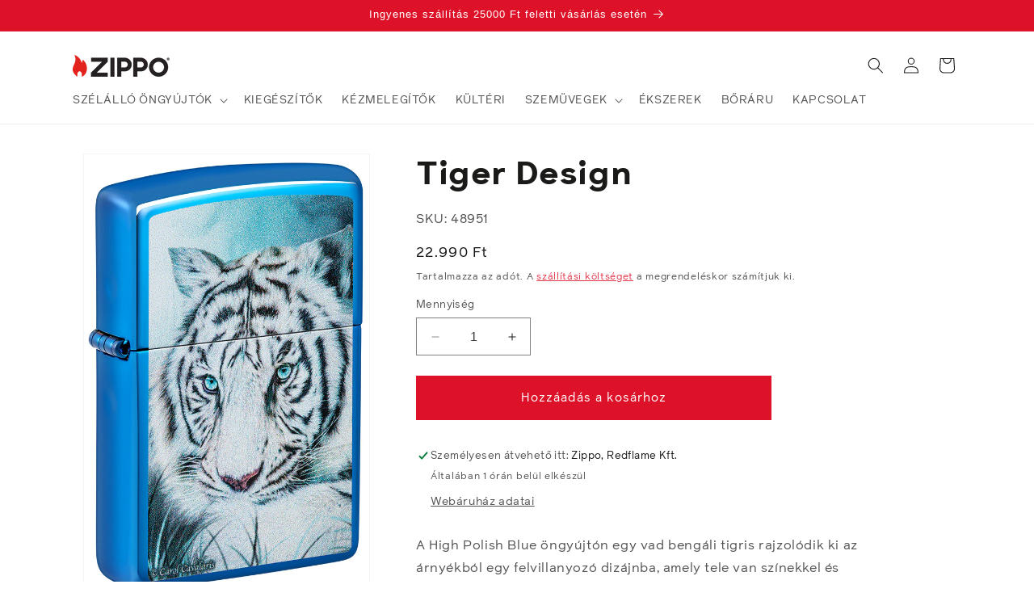

--- FILE ---
content_type: text/html; charset=utf-8
request_url: https://zippo.hu/collections/2024-uj/products/tiger-design-2
body_size: 40304
content:
<!doctype html>
<html class="no-js" lang="hu">
  <head>  
    
    <meta charset="utf-8">
    <meta http-equiv="X-UA-Compatible" content="IE=edge">
    <meta name="viewport" content="width=device-width,initial-scale=1">
    <meta name="theme-color" content="">
    <link rel="stylesheet" href="//zippo.hu/cdn/shop/t/20/assets/custom.css?v=11606015480345851771752133551" type="text/css">
    <link rel="canonical" href="https://zippo.hu/products/tiger-design-2"><link rel="icon" type="image/png" href="//zippo.hu/cdn/shop/files/favicon-1.png?crop=center&height=32&v=1732628640&width=32"><title>
      Tiger Design High Polish kék szélálló öngyújtó
 &ndash; Zippo Hungary</title>

    
      <meta name="description" content="Egy heves bengáli tigris rajzolódik ki az árnyékból egy felvillanyozó dizájnba, amely tele van színekkel és részletekkel ezen a High Polish Blue öngyújtón. Ez a dinamikus kialakítás gyönyörűen van elrendezve egy Mercury Glass öngyújtón. Vásároljon a hivatalos Zippo Store-ban!">
    

    

<meta property="og:site_name" content="Zippo Hungary">
<meta property="og:url" content="https://zippo.hu/products/tiger-design-2">
<meta property="og:title" content="Tiger Design High Polish kék szélálló öngyújtó">
<meta property="og:type" content="product">
<meta property="og:description" content="Egy heves bengáli tigris rajzolódik ki az árnyékból egy felvillanyozó dizájnba, amely tele van színekkel és részletekkel ezen a High Polish Blue öngyújtón. Ez a dinamikus kialakítás gyönyörűen van elrendezve egy Mercury Glass öngyújtón. Vásároljon a hivatalos Zippo Store-ban!"><meta property="og:image" content="http://zippo.hu/cdn/shop/files/48951_Z-SP-Lighter_20446_MAIN.jpg?v=1709207364">
  <meta property="og:image:secure_url" content="https://zippo.hu/cdn/shop/files/48951_Z-SP-Lighter_20446_MAIN.jpg?v=1709207364">
  <meta property="og:image:width" content="645">
  <meta property="og:image:height" content="1000"><meta property="og:price:amount" content="22.990">
  <meta property="og:price:currency" content="HUF"><meta name="twitter:site" content="@Zippo"><meta name="twitter:card" content="summary_large_image">
<meta name="twitter:title" content="Tiger Design High Polish kék szélálló öngyújtó">
<meta name="twitter:description" content="Egy heves bengáli tigris rajzolódik ki az árnyékból egy felvillanyozó dizájnba, amely tele van színekkel és részletekkel ezen a High Polish Blue öngyújtón. Ez a dinamikus kialakítás gyönyörűen van elrendezve egy Mercury Glass öngyújtón. Vásároljon a hivatalos Zippo Store-ban!">

    <script src="//zippo.hu/cdn/shop/t/20/assets/custom2.js?v=167059258733512450271731597322" defer></script>
    <script src="//zippo.hu/cdn/shop/t/20/assets/constants.js?v=58251544750838685771728980808" defer="defer"></script>
    <script src="//zippo.hu/cdn/shop/t/20/assets/pubsub.js?v=158357773527763999511728980808" defer="defer"></script>
    <script src="//zippo.hu/cdn/shop/t/20/assets/global.js?v=96155009635831187171728980808" defer="defer"></script><script src="//zippo.hu/cdn/shop/t/20/assets/animations.js?v=88693664871331136111728980808" defer="defer"></script><script>window.performance && window.performance.mark && window.performance.mark('shopify.content_for_header.start');</script><meta name="google-site-verification" content="6eYT9cCwXUZGPen3hjfnAKm0dNSdtYRwWPlX33HbIE8">
<meta id="shopify-digital-wallet" name="shopify-digital-wallet" content="/67461284119/digital_wallets/dialog">
<meta name="shopify-checkout-api-token" content="b339ab3a95886267e73388bd13ecf93d">
<link rel="alternate" hreflang="x-default" href="https://zippo.hu/products/tiger-design-2">
<link rel="alternate" hreflang="hu" href="https://zippo.hu/products/tiger-design-2">
<link rel="alternate" hreflang="en" href="https://zippo.hu/en/products/tiger-design-2">
<link rel="alternate" type="application/json+oembed" href="https://zippo.hu/products/tiger-design-2.oembed">
<script async="async" src="/checkouts/internal/preloads.js?locale=hu-HU"></script>
<script id="apple-pay-shop-capabilities" type="application/json">{"shopId":67461284119,"countryCode":"HU","currencyCode":"HUF","merchantCapabilities":["supports3DS"],"merchantId":"gid:\/\/shopify\/Shop\/67461284119","merchantName":"Zippo Hungary","requiredBillingContactFields":["postalAddress","email","phone"],"requiredShippingContactFields":["postalAddress","email","phone"],"shippingType":"shipping","supportedNetworks":["visa","masterCard","amex"],"total":{"type":"pending","label":"Zippo Hungary","amount":"1.00"},"shopifyPaymentsEnabled":true,"supportsSubscriptions":true}</script>
<script id="shopify-features" type="application/json">{"accessToken":"b339ab3a95886267e73388bd13ecf93d","betas":["rich-media-storefront-analytics"],"domain":"zippo.hu","predictiveSearch":true,"shopId":67461284119,"locale":"hu"}</script>
<script>var Shopify = Shopify || {};
Shopify.shop = "zippohu.myshopify.com";
Shopify.locale = "hu";
Shopify.currency = {"active":"HUF","rate":"1.0"};
Shopify.country = "HU";
Shopify.theme = {"name":"Zippo-2-0-dawn-12-0-international - Zsolt","id":172655870275,"schema_name":"Dawn","schema_version":"12.0.0","theme_store_id":null,"role":"main"};
Shopify.theme.handle = "null";
Shopify.theme.style = {"id":null,"handle":null};
Shopify.cdnHost = "zippo.hu/cdn";
Shopify.routes = Shopify.routes || {};
Shopify.routes.root = "/";</script>
<script type="module">!function(o){(o.Shopify=o.Shopify||{}).modules=!0}(window);</script>
<script>!function(o){function n(){var o=[];function n(){o.push(Array.prototype.slice.apply(arguments))}return n.q=o,n}var t=o.Shopify=o.Shopify||{};t.loadFeatures=n(),t.autoloadFeatures=n()}(window);</script>
<script id="shop-js-analytics" type="application/json">{"pageType":"product"}</script>
<script defer="defer" async type="module" src="//zippo.hu/cdn/shopifycloud/shop-js/modules/v2/client.init-shop-cart-sync_BLcEGQU3.hu.esm.js"></script>
<script defer="defer" async type="module" src="//zippo.hu/cdn/shopifycloud/shop-js/modules/v2/chunk.common_DCzYA2JO.esm.js"></script>
<script type="module">
  await import("//zippo.hu/cdn/shopifycloud/shop-js/modules/v2/client.init-shop-cart-sync_BLcEGQU3.hu.esm.js");
await import("//zippo.hu/cdn/shopifycloud/shop-js/modules/v2/chunk.common_DCzYA2JO.esm.js");

  window.Shopify.SignInWithShop?.initShopCartSync?.({"fedCMEnabled":true,"windoidEnabled":true});

</script>
<script>(function() {
  var isLoaded = false;
  function asyncLoad() {
    if (isLoaded) return;
    isLoaded = true;
    var urls = ["https:\/\/backend.pickupbird.com\/api\/v1\/public\/script-tag?backendShopDomain=zippohu.myshopify.com\u0026ecomUniqueId=DALTZQAGRFigGwUr686lomoPo7VBmcA5ywqMmegBISCvK0lxW7ekFCFFRcTCxFUo\u0026mapjs=1\u0026shop=zippohu.myshopify.com","https:\/\/script.pop-convert.com\/new-micro\/production.pc.min.js?unique_id=zippohu.myshopify.com\u0026shop=zippohu.myshopify.com","https:\/\/cdn.s3.pop-convert.com\/pcjs.production.min.js?unique_id=zippohu.myshopify.com\u0026shop=zippohu.myshopify.com"];
    for (var i = 0; i < urls.length; i++) {
      var s = document.createElement('script');
      s.type = 'text/javascript';
      s.async = true;
      s.src = urls[i];
      var x = document.getElementsByTagName('script')[0];
      x.parentNode.insertBefore(s, x);
    }
  };
  if(window.attachEvent) {
    window.attachEvent('onload', asyncLoad);
  } else {
    window.addEventListener('load', asyncLoad, false);
  }
})();</script>
<script id="__st">var __st={"a":67461284119,"offset":3600,"reqid":"df0cc209-8d6f-40e5-b0f7-45cf2c810f6e-1768932561","pageurl":"zippo.hu\/collections\/2024-uj\/products\/tiger-design-2","u":"45ca0ac735fa","p":"product","rtyp":"product","rid":9054304403779};</script>
<script>window.ShopifyPaypalV4VisibilityTracking = true;</script>
<script id="captcha-bootstrap">!function(){'use strict';const t='contact',e='account',n='new_comment',o=[[t,t],['blogs',n],['comments',n],[t,'customer']],c=[[e,'customer_login'],[e,'guest_login'],[e,'recover_customer_password'],[e,'create_customer']],r=t=>t.map((([t,e])=>`form[action*='/${t}']:not([data-nocaptcha='true']) input[name='form_type'][value='${e}']`)).join(','),a=t=>()=>t?[...document.querySelectorAll(t)].map((t=>t.form)):[];function s(){const t=[...o],e=r(t);return a(e)}const i='password',u='form_key',d=['recaptcha-v3-token','g-recaptcha-response','h-captcha-response',i],f=()=>{try{return window.sessionStorage}catch{return}},m='__shopify_v',_=t=>t.elements[u];function p(t,e,n=!1){try{const o=window.sessionStorage,c=JSON.parse(o.getItem(e)),{data:r}=function(t){const{data:e,action:n}=t;return t[m]||n?{data:e,action:n}:{data:t,action:n}}(c);for(const[e,n]of Object.entries(r))t.elements[e]&&(t.elements[e].value=n);n&&o.removeItem(e)}catch(o){console.error('form repopulation failed',{error:o})}}const l='form_type',E='cptcha';function T(t){t.dataset[E]=!0}const w=window,h=w.document,L='Shopify',v='ce_forms',y='captcha';let A=!1;((t,e)=>{const n=(g='f06e6c50-85a8-45c8-87d0-21a2b65856fe',I='https://cdn.shopify.com/shopifycloud/storefront-forms-hcaptcha/ce_storefront_forms_captcha_hcaptcha.v1.5.2.iife.js',D={infoText:'hCaptcha által védett',privacyText:'Adatvédelem',termsText:'Használati feltételek'},(t,e,n)=>{const o=w[L][v],c=o.bindForm;if(c)return c(t,g,e,D).then(n);var r;o.q.push([[t,g,e,D],n]),r=I,A||(h.body.append(Object.assign(h.createElement('script'),{id:'captcha-provider',async:!0,src:r})),A=!0)});var g,I,D;w[L]=w[L]||{},w[L][v]=w[L][v]||{},w[L][v].q=[],w[L][y]=w[L][y]||{},w[L][y].protect=function(t,e){n(t,void 0,e),T(t)},Object.freeze(w[L][y]),function(t,e,n,w,h,L){const[v,y,A,g]=function(t,e,n){const i=e?o:[],u=t?c:[],d=[...i,...u],f=r(d),m=r(i),_=r(d.filter((([t,e])=>n.includes(e))));return[a(f),a(m),a(_),s()]}(w,h,L),I=t=>{const e=t.target;return e instanceof HTMLFormElement?e:e&&e.form},D=t=>v().includes(t);t.addEventListener('submit',(t=>{const e=I(t);if(!e)return;const n=D(e)&&!e.dataset.hcaptchaBound&&!e.dataset.recaptchaBound,o=_(e),c=g().includes(e)&&(!o||!o.value);(n||c)&&t.preventDefault(),c&&!n&&(function(t){try{if(!f())return;!function(t){const e=f();if(!e)return;const n=_(t);if(!n)return;const o=n.value;o&&e.removeItem(o)}(t);const e=Array.from(Array(32),(()=>Math.random().toString(36)[2])).join('');!function(t,e){_(t)||t.append(Object.assign(document.createElement('input'),{type:'hidden',name:u})),t.elements[u].value=e}(t,e),function(t,e){const n=f();if(!n)return;const o=[...t.querySelectorAll(`input[type='${i}']`)].map((({name:t})=>t)),c=[...d,...o],r={};for(const[a,s]of new FormData(t).entries())c.includes(a)||(r[a]=s);n.setItem(e,JSON.stringify({[m]:1,action:t.action,data:r}))}(t,e)}catch(e){console.error('failed to persist form',e)}}(e),e.submit())}));const S=(t,e)=>{t&&!t.dataset[E]&&(n(t,e.some((e=>e===t))),T(t))};for(const o of['focusin','change'])t.addEventListener(o,(t=>{const e=I(t);D(e)&&S(e,y())}));const B=e.get('form_key'),M=e.get(l),P=B&&M;t.addEventListener('DOMContentLoaded',(()=>{const t=y();if(P)for(const e of t)e.elements[l].value===M&&p(e,B);[...new Set([...A(),...v().filter((t=>'true'===t.dataset.shopifyCaptcha))])].forEach((e=>S(e,t)))}))}(h,new URLSearchParams(w.location.search),n,t,e,['guest_login'])})(!1,!0)}();</script>
<script integrity="sha256-4kQ18oKyAcykRKYeNunJcIwy7WH5gtpwJnB7kiuLZ1E=" data-source-attribution="shopify.loadfeatures" defer="defer" src="//zippo.hu/cdn/shopifycloud/storefront/assets/storefront/load_feature-a0a9edcb.js" crossorigin="anonymous"></script>
<script data-source-attribution="shopify.dynamic_checkout.dynamic.init">var Shopify=Shopify||{};Shopify.PaymentButton=Shopify.PaymentButton||{isStorefrontPortableWallets:!0,init:function(){window.Shopify.PaymentButton.init=function(){};var t=document.createElement("script");t.src="https://zippo.hu/cdn/shopifycloud/portable-wallets/latest/portable-wallets.hu.js",t.type="module",document.head.appendChild(t)}};
</script>
<script data-source-attribution="shopify.dynamic_checkout.buyer_consent">
  function portableWalletsHideBuyerConsent(e){var t=document.getElementById("shopify-buyer-consent"),n=document.getElementById("shopify-subscription-policy-button");t&&n&&(t.classList.add("hidden"),t.setAttribute("aria-hidden","true"),n.removeEventListener("click",e))}function portableWalletsShowBuyerConsent(e){var t=document.getElementById("shopify-buyer-consent"),n=document.getElementById("shopify-subscription-policy-button");t&&n&&(t.classList.remove("hidden"),t.removeAttribute("aria-hidden"),n.addEventListener("click",e))}window.Shopify?.PaymentButton&&(window.Shopify.PaymentButton.hideBuyerConsent=portableWalletsHideBuyerConsent,window.Shopify.PaymentButton.showBuyerConsent=portableWalletsShowBuyerConsent);
</script>
<script data-source-attribution="shopify.dynamic_checkout.cart.bootstrap">document.addEventListener("DOMContentLoaded",(function(){function t(){return document.querySelector("shopify-accelerated-checkout-cart, shopify-accelerated-checkout")}if(t())Shopify.PaymentButton.init();else{new MutationObserver((function(e,n){t()&&(Shopify.PaymentButton.init(),n.disconnect())})).observe(document.body,{childList:!0,subtree:!0})}}));
</script>
<link id="shopify-accelerated-checkout-styles" rel="stylesheet" media="screen" href="https://zippo.hu/cdn/shopifycloud/portable-wallets/latest/accelerated-checkout-backwards-compat.css" crossorigin="anonymous">
<style id="shopify-accelerated-checkout-cart">
        #shopify-buyer-consent {
  margin-top: 1em;
  display: inline-block;
  width: 100%;
}

#shopify-buyer-consent.hidden {
  display: none;
}

#shopify-subscription-policy-button {
  background: none;
  border: none;
  padding: 0;
  text-decoration: underline;
  font-size: inherit;
  cursor: pointer;
}

#shopify-subscription-policy-button::before {
  box-shadow: none;
}

      </style>
<script id="sections-script" data-sections="header" defer="defer" src="//zippo.hu/cdn/shop/t/20/compiled_assets/scripts.js?v=2168"></script>
<script>window.performance && window.performance.mark && window.performance.mark('shopify.content_for_header.end');</script>


    <style data-shopify>
      
      
      
      
      

      
        :root,
        .color-background-1 {
          --color-background: 255,255,255;
        
          --gradient-background: #ffffff;
        

        

        --color-foreground: 26,27,24;
        --color-background-contrast: 191,191,191;
        --color-shadow: 26,27,24;
        --color-button: 221,18,41;
        --color-button-text: 255,255,255;
        --color-secondary-button: 255,255,255;
        --color-secondary-button-text: 221,18,41;
        --color-link: 221,18,41;
        --color-badge-foreground: 26,27,24;
        --color-badge-background: 255,255,255;
        --color-badge-border: 26,27,24;
        --payment-terms-background-color: rgb(255 255 255);
      }
      
        
        .color-background-2 {
          --color-background: 245,245,245;
        
          --gradient-background: #f5f5f5;
        

        

        --color-foreground: 26,27,24;
        --color-background-contrast: 181,181,181;
        --color-shadow: 26,27,24;
        --color-button: 26,27,24;
        --color-button-text: 245,245,245;
        --color-secondary-button: 245,245,245;
        --color-secondary-button-text: 26,27,24;
        --color-link: 26,27,24;
        --color-badge-foreground: 26,27,24;
        --color-badge-background: 245,245,245;
        --color-badge-border: 26,27,24;
        --payment-terms-background-color: rgb(245 245 245);
      }
      
        
        .color-inverse {
          --color-background: 26,27,24;
        
          --gradient-background: #1a1b18;
        

        

        --color-foreground: 255,255,255;
        --color-background-contrast: 39,41,36;
        --color-shadow: 26,27,24;
        --color-button: 255,255,255;
        --color-button-text: 26,27,24;
        --color-secondary-button: 26,27,24;
        --color-secondary-button-text: 255,255,255;
        --color-link: 255,255,255;
        --color-badge-foreground: 255,255,255;
        --color-badge-background: 26,27,24;
        --color-badge-border: 255,255,255;
        --payment-terms-background-color: rgb(26 27 24);
      }
      
        
        .color-accent-1 {
          --color-background: 221,18,41;
        
          --gradient-background: #dd1229;
        

        

        --color-foreground: 255,255,255;
        --color-background-contrast: 103,8,19;
        --color-shadow: 26,27,24;
        --color-button: 255,255,255;
        --color-button-text: 221,18,41;
        --color-secondary-button: 221,18,41;
        --color-secondary-button-text: 255,255,255;
        --color-link: 255,255,255;
        --color-badge-foreground: 255,255,255;
        --color-badge-background: 221,18,41;
        --color-badge-border: 255,255,255;
        --payment-terms-background-color: rgb(221 18 41);
      }
      
        
        .color-accent-2 {
          --color-background: 1,1,1;
        
          --gradient-background: #010101;
        

        

        --color-foreground: 255,255,255;
        --color-background-contrast: 129,129,129;
        --color-shadow: 26,27,24;
        --color-button: 255,255,255;
        --color-button-text: 1,1,1;
        --color-secondary-button: 1,1,1;
        --color-secondary-button-text: 255,255,255;
        --color-link: 255,255,255;
        --color-badge-foreground: 255,255,255;
        --color-badge-background: 1,1,1;
        --color-badge-border: 255,255,255;
        --payment-terms-background-color: rgb(1 1 1);
      }
      
        
        .color-scheme-3fc86fe4-7dcf-4e22-8d48-7841408fdbbb {
          --color-background: 255,255,255;
        
          --gradient-background: #ffffff;
        

        

        --color-foreground: 255,255,255;
        --color-background-contrast: 191,191,191;
        --color-shadow: 26,27,24;
        --color-button: 221,18,41;
        --color-button-text: 255,255,255;
        --color-secondary-button: 255,255,255;
        --color-secondary-button-text: 221,18,41;
        --color-link: 221,18,41;
        --color-badge-foreground: 255,255,255;
        --color-badge-background: 255,255,255;
        --color-badge-border: 255,255,255;
        --payment-terms-background-color: rgb(255 255 255);
      }
      
        
        .color-scheme-fb2c10d1-0cc1-4a67-a182-8fe1e81e383d {
          --color-background: 255,211,226;
        
          --gradient-background: linear-gradient(180deg, rgba(255, 211, 226, 1), rgba(255, 255, 255, 1) 100%);
        

        

        --color-foreground: 26,27,24;
        --color-background-contrast: 255,84,142;
        --color-shadow: 26,27,24;
        --color-button: 221,18,41;
        --color-button-text: 255,255,255;
        --color-secondary-button: 255,211,226;
        --color-secondary-button-text: 221,18,41;
        --color-link: 221,18,41;
        --color-badge-foreground: 26,27,24;
        --color-badge-background: 255,211,226;
        --color-badge-border: 26,27,24;
        --payment-terms-background-color: rgb(255 211 226);
      }
      
        
        .color-scheme-5466091a-ed89-4567-b769-55d87750f42d {
          --color-background: 255,255,255;
        
          --gradient-background: linear-gradient(180deg, rgba(124, 10, 24, 1), rgba(169, 40, 48, 1) 100%);
        

        

        --color-foreground: 26,27,24;
        --color-background-contrast: 191,191,191;
        --color-shadow: 26,27,24;
        --color-button: 221,18,41;
        --color-button-text: 255,255,255;
        --color-secondary-button: 255,255,255;
        --color-secondary-button-text: 221,18,41;
        --color-link: 221,18,41;
        --color-badge-foreground: 26,27,24;
        --color-badge-background: 255,255,255;
        --color-badge-border: 26,27,24;
        --payment-terms-background-color: rgb(255 255 255);
      }
      
        
        .color-scheme-3f02f5d3-85d7-41eb-b8b3-ea3ea635c908 {
          --color-background: 255,255,255;
        
          --gradient-background: #ffffff;
        

        

        --color-foreground: 255,255,255;
        --color-background-contrast: 191,191,191;
        --color-shadow: 26,27,24;
        --color-button: 221,18,41;
        --color-button-text: 255,255,255;
        --color-secondary-button: 255,255,255;
        --color-secondary-button-text: 221,18,41;
        --color-link: 221,18,41;
        --color-badge-foreground: 255,255,255;
        --color-badge-background: 255,255,255;
        --color-badge-border: 255,255,255;
        --payment-terms-background-color: rgb(255 255 255);
      }
      
        
        .color-scheme-913d75b0-65c5-46f3-a3f7-ef3060b032bc {
          --color-background: 255,255,255;
        
          --gradient-background: #ffffff;
        

        

        --color-foreground: 26,27,24;
        --color-background-contrast: 191,191,191;
        --color-shadow: 26,27,24;
        --color-button: 221,18,41;
        --color-button-text: 255,255,255;
        --color-secondary-button: 255,255,255;
        --color-secondary-button-text: 221,18,41;
        --color-link: 221,18,41;
        --color-badge-foreground: 26,27,24;
        --color-badge-background: 255,255,255;
        --color-badge-border: 26,27,24;
        --payment-terms-background-color: rgb(255 255 255);
      }
      

      body, .color-background-1, .color-background-2, .color-inverse, .color-accent-1, .color-accent-2, .color-scheme-3fc86fe4-7dcf-4e22-8d48-7841408fdbbb, .color-scheme-fb2c10d1-0cc1-4a67-a182-8fe1e81e383d, .color-scheme-5466091a-ed89-4567-b769-55d87750f42d, .color-scheme-3f02f5d3-85d7-41eb-b8b3-ea3ea635c908, .color-scheme-913d75b0-65c5-46f3-a3f7-ef3060b032bc {
        color: rgba(var(--color-foreground), 0.75);
        background-color: rgb(var(--color-background));
      }

      :root {
        --font-body-family: "system_ui", -apple-system, 'Segoe UI', Roboto, 'Helvetica Neue', 'Noto Sans', 'Liberation Sans', Arial, sans-serif, 'Apple Color Emoji', 'Segoe UI Emoji', 'Segoe UI Symbol', 'Noto Color Emoji';
        --font-body-style: normal;
        --font-body-weight: 400;
        --font-body-weight-bold: 700;

        --font-heading-family: "system_ui", -apple-system, 'Segoe UI', Roboto, 'Helvetica Neue', 'Noto Sans', 'Liberation Sans', Arial, sans-serif, 'Apple Color Emoji', 'Segoe UI Emoji', 'Segoe UI Symbol', 'Noto Color Emoji';
        --font-heading-style: normal;
        --font-heading-weight: 400;

        --font-body-scale: 1.0;
        --font-heading-scale: 1.0;

        --media-padding: px;
        --media-border-opacity: 0.05;
        --media-border-width: 1px;
        --media-radius: 0px;
        --media-shadow-opacity: 0.0;
        --media-shadow-horizontal-offset: 0px;
        --media-shadow-vertical-offset: 4px;
        --media-shadow-blur-radius: 5px;
        --media-shadow-visible: 0;

        --page-width: 120rem;
        --page-width-margin: 0rem;

        --product-card-image-padding: 1.4rem;
        --product-card-corner-radius: 0.0rem;
        --product-card-text-alignment: left;
        --product-card-border-width: 0.1rem;
        --product-card-border-opacity: 0.1;
        --product-card-shadow-opacity: 0.0;
        --product-card-shadow-visible: 0;
        --product-card-shadow-horizontal-offset: 0.0rem;
        --product-card-shadow-vertical-offset: 0.4rem;
        --product-card-shadow-blur-radius: 0.5rem;

        --collection-card-image-padding: 0.0rem;
        --collection-card-corner-radius: 0.0rem;
        --collection-card-text-alignment: left;
        --collection-card-border-width: 0.0rem;
        --collection-card-border-opacity: 0.0;
        --collection-card-shadow-opacity: 0.1;
        --collection-card-shadow-visible: 1;
        --collection-card-shadow-horizontal-offset: 0.0rem;
        --collection-card-shadow-vertical-offset: 0.0rem;
        --collection-card-shadow-blur-radius: 0.0rem;

        --blog-card-image-padding: 0.0rem;
        --blog-card-corner-radius: 0.0rem;
        --blog-card-text-alignment: left;
        --blog-card-border-width: 0.0rem;
        --blog-card-border-opacity: 0.0;
        --blog-card-shadow-opacity: 0.1;
        --blog-card-shadow-visible: 1;
        --blog-card-shadow-horizontal-offset: 0.0rem;
        --blog-card-shadow-vertical-offset: 0.0rem;
        --blog-card-shadow-blur-radius: 0.0rem;

        --badge-corner-radius: 3.0rem;

        --popup-border-width: 1px;
        --popup-border-opacity: 0.1;
        --popup-corner-radius: 0px;
        --popup-shadow-opacity: 0.0;
        --popup-shadow-horizontal-offset: 0px;
        --popup-shadow-vertical-offset: 4px;
        --popup-shadow-blur-radius: 5px;

        --drawer-border-width: 1px;
        --drawer-border-opacity: 0.1;
        --drawer-shadow-opacity: 0.0;
        --drawer-shadow-horizontal-offset: 0px;
        --drawer-shadow-vertical-offset: 4px;
        --drawer-shadow-blur-radius: 5px;

        --spacing-sections-desktop: 0px;
        --spacing-sections-mobile: 0px;

        --grid-desktop-vertical-spacing: 8px;
        --grid-desktop-horizontal-spacing: 8px;
        --grid-mobile-vertical-spacing: 4px;
        --grid-mobile-horizontal-spacing: 4px;

        --text-boxes-border-opacity: 0.1;
        --text-boxes-border-width: 0px;
        --text-boxes-radius: 0px;
        --text-boxes-shadow-opacity: 0.0;
        --text-boxes-shadow-visible: 0;
        --text-boxes-shadow-horizontal-offset: 0px;
        --text-boxes-shadow-vertical-offset: 4px;
        --text-boxes-shadow-blur-radius: 5px;

        --buttons-radius: 0px;
        --buttons-radius-outset: 0px;
        --buttons-border-width: 5px;
        --buttons-border-opacity: 1.0;
        --buttons-shadow-opacity: 0.0;
        --buttons-shadow-visible: 0;
        --buttons-shadow-horizontal-offset: 6px;
        --buttons-shadow-vertical-offset: 4px;
        --buttons-shadow-blur-radius: 5px;
        --buttons-border-offset: 0px;

        --inputs-radius: 0px;
        --inputs-border-width: 1px;
        --inputs-border-opacity: 0.55;
        --inputs-shadow-opacity: 0.0;
        --inputs-shadow-horizontal-offset: 0px;
        --inputs-margin-offset: 0px;
        --inputs-shadow-vertical-offset: 4px;
        --inputs-shadow-blur-radius: 5px;
        --inputs-radius-outset: 0px;

        --variant-pills-radius: 40px;
        --variant-pills-border-width: 1px;
        --variant-pills-border-opacity: 0.55;
        --variant-pills-shadow-opacity: 0.0;
        --variant-pills-shadow-horizontal-offset: 0px;
        --variant-pills-shadow-vertical-offset: 4px;
        --variant-pills-shadow-blur-radius: 5px;
      }

      *,
      *::before,
      *::after {
        box-sizing: inherit;
      }

      html {
        box-sizing: border-box;
        font-size: calc(var(--font-body-scale) * 62.5%);
        height: 100%;
      }

      body {
        display: grid;
        grid-template-rows: auto auto 1fr auto;
        grid-template-columns: 100%;
        min-height: 100%;
        margin: 0;
        font-size: 1.5rem;
        letter-spacing: 0.06rem;
        line-height: calc(1 + 0.8 / var(--font-body-scale));
        font-family: var(--font-body-family);
        font-style: var(--font-body-style);
        font-weight: var(--font-body-weight);
      }

      @media screen and (min-width: 750px) {
        body {
          font-size: 1.6rem;
        }
      }
    </style>

    <link href="//zippo.hu/cdn/shop/t/20/assets/base.css?v=83395498434893706911728980808" rel="stylesheet" type="text/css" media="all" />
<link href="//zippo.hu/cdn/shop/t/20/assets/component-localization-form.css?v=143319823105703127341728980808" rel="stylesheet" type="text/css" media="all" />
      <script src="//zippo.hu/cdn/shop/t/20/assets/localization-form.js?v=161644695336821385561728980808" defer="defer"></script><link
        rel="stylesheet"
        href="//zippo.hu/cdn/shop/t/20/assets/component-predictive-search.css?v=118923337488134913561728980808"
        media="print"
        onload="this.media='all'"
      ><script>
      document.documentElement.className = document.documentElement.className.replace('no-js', 'js');
      if (Shopify.designMode) {
        document.documentElement.classList.add('shopify-design-mode');
      }
    </script>
    
  <script src="https://cdn.shopify.com/extensions/019a4bd6-5189-7b1b-88e6-ae4214511ca1/vite-vue3-typescript-eslint-prettier-32/assets/main.js" type="text/javascript" defer="defer"></script>
<link href="https://monorail-edge.shopifysvc.com" rel="dns-prefetch">
<script>(function(){if ("sendBeacon" in navigator && "performance" in window) {try {var session_token_from_headers = performance.getEntriesByType('navigation')[0].serverTiming.find(x => x.name == '_s').description;} catch {var session_token_from_headers = undefined;}var session_cookie_matches = document.cookie.match(/_shopify_s=([^;]*)/);var session_token_from_cookie = session_cookie_matches && session_cookie_matches.length === 2 ? session_cookie_matches[1] : "";var session_token = session_token_from_headers || session_token_from_cookie || "";function handle_abandonment_event(e) {var entries = performance.getEntries().filter(function(entry) {return /monorail-edge.shopifysvc.com/.test(entry.name);});if (!window.abandonment_tracked && entries.length === 0) {window.abandonment_tracked = true;var currentMs = Date.now();var navigation_start = performance.timing.navigationStart;var payload = {shop_id: 67461284119,url: window.location.href,navigation_start,duration: currentMs - navigation_start,session_token,page_type: "product"};window.navigator.sendBeacon("https://monorail-edge.shopifysvc.com/v1/produce", JSON.stringify({schema_id: "online_store_buyer_site_abandonment/1.1",payload: payload,metadata: {event_created_at_ms: currentMs,event_sent_at_ms: currentMs}}));}}window.addEventListener('pagehide', handle_abandonment_event);}}());</script>
<script id="web-pixels-manager-setup">(function e(e,d,r,n,o){if(void 0===o&&(o={}),!Boolean(null===(a=null===(i=window.Shopify)||void 0===i?void 0:i.analytics)||void 0===a?void 0:a.replayQueue)){var i,a;window.Shopify=window.Shopify||{};var t=window.Shopify;t.analytics=t.analytics||{};var s=t.analytics;s.replayQueue=[],s.publish=function(e,d,r){return s.replayQueue.push([e,d,r]),!0};try{self.performance.mark("wpm:start")}catch(e){}var l=function(){var e={modern:/Edge?\/(1{2}[4-9]|1[2-9]\d|[2-9]\d{2}|\d{4,})\.\d+(\.\d+|)|Firefox\/(1{2}[4-9]|1[2-9]\d|[2-9]\d{2}|\d{4,})\.\d+(\.\d+|)|Chrom(ium|e)\/(9{2}|\d{3,})\.\d+(\.\d+|)|(Maci|X1{2}).+ Version\/(15\.\d+|(1[6-9]|[2-9]\d|\d{3,})\.\d+)([,.]\d+|)( \(\w+\)|)( Mobile\/\w+|) Safari\/|Chrome.+OPR\/(9{2}|\d{3,})\.\d+\.\d+|(CPU[ +]OS|iPhone[ +]OS|CPU[ +]iPhone|CPU IPhone OS|CPU iPad OS)[ +]+(15[._]\d+|(1[6-9]|[2-9]\d|\d{3,})[._]\d+)([._]\d+|)|Android:?[ /-](13[3-9]|1[4-9]\d|[2-9]\d{2}|\d{4,})(\.\d+|)(\.\d+|)|Android.+Firefox\/(13[5-9]|1[4-9]\d|[2-9]\d{2}|\d{4,})\.\d+(\.\d+|)|Android.+Chrom(ium|e)\/(13[3-9]|1[4-9]\d|[2-9]\d{2}|\d{4,})\.\d+(\.\d+|)|SamsungBrowser\/([2-9]\d|\d{3,})\.\d+/,legacy:/Edge?\/(1[6-9]|[2-9]\d|\d{3,})\.\d+(\.\d+|)|Firefox\/(5[4-9]|[6-9]\d|\d{3,})\.\d+(\.\d+|)|Chrom(ium|e)\/(5[1-9]|[6-9]\d|\d{3,})\.\d+(\.\d+|)([\d.]+$|.*Safari\/(?![\d.]+ Edge\/[\d.]+$))|(Maci|X1{2}).+ Version\/(10\.\d+|(1[1-9]|[2-9]\d|\d{3,})\.\d+)([,.]\d+|)( \(\w+\)|)( Mobile\/\w+|) Safari\/|Chrome.+OPR\/(3[89]|[4-9]\d|\d{3,})\.\d+\.\d+|(CPU[ +]OS|iPhone[ +]OS|CPU[ +]iPhone|CPU IPhone OS|CPU iPad OS)[ +]+(10[._]\d+|(1[1-9]|[2-9]\d|\d{3,})[._]\d+)([._]\d+|)|Android:?[ /-](13[3-9]|1[4-9]\d|[2-9]\d{2}|\d{4,})(\.\d+|)(\.\d+|)|Mobile Safari.+OPR\/([89]\d|\d{3,})\.\d+\.\d+|Android.+Firefox\/(13[5-9]|1[4-9]\d|[2-9]\d{2}|\d{4,})\.\d+(\.\d+|)|Android.+Chrom(ium|e)\/(13[3-9]|1[4-9]\d|[2-9]\d{2}|\d{4,})\.\d+(\.\d+|)|Android.+(UC? ?Browser|UCWEB|U3)[ /]?(15\.([5-9]|\d{2,})|(1[6-9]|[2-9]\d|\d{3,})\.\d+)\.\d+|SamsungBrowser\/(5\.\d+|([6-9]|\d{2,})\.\d+)|Android.+MQ{2}Browser\/(14(\.(9|\d{2,})|)|(1[5-9]|[2-9]\d|\d{3,})(\.\d+|))(\.\d+|)|K[Aa][Ii]OS\/(3\.\d+|([4-9]|\d{2,})\.\d+)(\.\d+|)/},d=e.modern,r=e.legacy,n=navigator.userAgent;return n.match(d)?"modern":n.match(r)?"legacy":"unknown"}(),u="modern"===l?"modern":"legacy",c=(null!=n?n:{modern:"",legacy:""})[u],f=function(e){return[e.baseUrl,"/wpm","/b",e.hashVersion,"modern"===e.buildTarget?"m":"l",".js"].join("")}({baseUrl:d,hashVersion:r,buildTarget:u}),m=function(e){var d=e.version,r=e.bundleTarget,n=e.surface,o=e.pageUrl,i=e.monorailEndpoint;return{emit:function(e){var a=e.status,t=e.errorMsg,s=(new Date).getTime(),l=JSON.stringify({metadata:{event_sent_at_ms:s},events:[{schema_id:"web_pixels_manager_load/3.1",payload:{version:d,bundle_target:r,page_url:o,status:a,surface:n,error_msg:t},metadata:{event_created_at_ms:s}}]});if(!i)return console&&console.warn&&console.warn("[Web Pixels Manager] No Monorail endpoint provided, skipping logging."),!1;try{return self.navigator.sendBeacon.bind(self.navigator)(i,l)}catch(e){}var u=new XMLHttpRequest;try{return u.open("POST",i,!0),u.setRequestHeader("Content-Type","text/plain"),u.send(l),!0}catch(e){return console&&console.warn&&console.warn("[Web Pixels Manager] Got an unhandled error while logging to Monorail."),!1}}}}({version:r,bundleTarget:l,surface:e.surface,pageUrl:self.location.href,monorailEndpoint:e.monorailEndpoint});try{o.browserTarget=l,function(e){var d=e.src,r=e.async,n=void 0===r||r,o=e.onload,i=e.onerror,a=e.sri,t=e.scriptDataAttributes,s=void 0===t?{}:t,l=document.createElement("script"),u=document.querySelector("head"),c=document.querySelector("body");if(l.async=n,l.src=d,a&&(l.integrity=a,l.crossOrigin="anonymous"),s)for(var f in s)if(Object.prototype.hasOwnProperty.call(s,f))try{l.dataset[f]=s[f]}catch(e){}if(o&&l.addEventListener("load",o),i&&l.addEventListener("error",i),u)u.appendChild(l);else{if(!c)throw new Error("Did not find a head or body element to append the script");c.appendChild(l)}}({src:f,async:!0,onload:function(){if(!function(){var e,d;return Boolean(null===(d=null===(e=window.Shopify)||void 0===e?void 0:e.analytics)||void 0===d?void 0:d.initialized)}()){var d=window.webPixelsManager.init(e)||void 0;if(d){var r=window.Shopify.analytics;r.replayQueue.forEach((function(e){var r=e[0],n=e[1],o=e[2];d.publishCustomEvent(r,n,o)})),r.replayQueue=[],r.publish=d.publishCustomEvent,r.visitor=d.visitor,r.initialized=!0}}},onerror:function(){return m.emit({status:"failed",errorMsg:"".concat(f," has failed to load")})},sri:function(e){var d=/^sha384-[A-Za-z0-9+/=]+$/;return"string"==typeof e&&d.test(e)}(c)?c:"",scriptDataAttributes:o}),m.emit({status:"loading"})}catch(e){m.emit({status:"failed",errorMsg:(null==e?void 0:e.message)||"Unknown error"})}}})({shopId: 67461284119,storefrontBaseUrl: "https://zippo.hu",extensionsBaseUrl: "https://extensions.shopifycdn.com/cdn/shopifycloud/web-pixels-manager",monorailEndpoint: "https://monorail-edge.shopifysvc.com/unstable/produce_batch",surface: "storefront-renderer",enabledBetaFlags: ["2dca8a86"],webPixelsConfigList: [{"id":"1108902211","configuration":"{\"config\":\"{\\\"pixel_id\\\":\\\"AW-464623043\\\",\\\"target_country\\\":\\\"HU\\\",\\\"gtag_events\\\":[{\\\"type\\\":\\\"begin_checkout\\\",\\\"action_label\\\":\\\"AW-464623043\\\/Mn0fCNjN7bkZEMOrxt0B\\\"},{\\\"type\\\":\\\"search\\\",\\\"action_label\\\":\\\"AW-464623043\\\/2VaiCLXL7bkZEMOrxt0B\\\"},{\\\"type\\\":\\\"view_item\\\",\\\"action_label\\\":[\\\"AW-464623043\\\/gUT6CLLL7bkZEMOrxt0B\\\",\\\"MC-4TSH20CZP1\\\"]},{\\\"type\\\":\\\"purchase\\\",\\\"action_label\\\":[\\\"AW-464623043\\\/2sYOCKzL7bkZEMOrxt0B\\\",\\\"MC-4TSH20CZP1\\\"]},{\\\"type\\\":\\\"page_view\\\",\\\"action_label\\\":[\\\"AW-464623043\\\/K5x9CK_L7bkZEMOrxt0B\\\",\\\"MC-4TSH20CZP1\\\"]},{\\\"type\\\":\\\"add_payment_info\\\",\\\"action_label\\\":\\\"AW-464623043\\\/yV2fCNvN7bkZEMOrxt0B\\\"},{\\\"type\\\":\\\"add_to_cart\\\",\\\"action_label\\\":\\\"AW-464623043\\\/o1OpCLjL7bkZEMOrxt0B\\\"}],\\\"enable_monitoring_mode\\\":false}\"}","eventPayloadVersion":"v1","runtimeContext":"OPEN","scriptVersion":"b2a88bafab3e21179ed38636efcd8a93","type":"APP","apiClientId":1780363,"privacyPurposes":[],"dataSharingAdjustments":{"protectedCustomerApprovalScopes":["read_customer_address","read_customer_email","read_customer_name","read_customer_personal_data","read_customer_phone"]}},{"id":"shopify-app-pixel","configuration":"{}","eventPayloadVersion":"v1","runtimeContext":"STRICT","scriptVersion":"0450","apiClientId":"shopify-pixel","type":"APP","privacyPurposes":["ANALYTICS","MARKETING"]},{"id":"shopify-custom-pixel","eventPayloadVersion":"v1","runtimeContext":"LAX","scriptVersion":"0450","apiClientId":"shopify-pixel","type":"CUSTOM","privacyPurposes":["ANALYTICS","MARKETING"]}],isMerchantRequest: false,initData: {"shop":{"name":"Zippo Hungary","paymentSettings":{"currencyCode":"HUF"},"myshopifyDomain":"zippohu.myshopify.com","countryCode":"HU","storefrontUrl":"https:\/\/zippo.hu"},"customer":null,"cart":null,"checkout":null,"productVariants":[{"price":{"amount":22990.0,"currencyCode":"HUF"},"product":{"title":"Tiger Design","vendor":"Zippo","id":"9054304403779","untranslatedTitle":"Tiger Design","url":"\/products\/tiger-design-2","type":"Öngyújtók"},"id":"47958469902659","image":{"src":"\/\/zippo.hu\/cdn\/shop\/files\/48951_Z-SP-Lighter_20446_MAIN.jpg?v=1709207364"},"sku":"48951","title":"Default Title","untranslatedTitle":"Default Title"}],"purchasingCompany":null},},"https://zippo.hu/cdn","fcfee988w5aeb613cpc8e4bc33m6693e112",{"modern":"","legacy":""},{"shopId":"67461284119","storefrontBaseUrl":"https:\/\/zippo.hu","extensionBaseUrl":"https:\/\/extensions.shopifycdn.com\/cdn\/shopifycloud\/web-pixels-manager","surface":"storefront-renderer","enabledBetaFlags":"[\"2dca8a86\"]","isMerchantRequest":"false","hashVersion":"fcfee988w5aeb613cpc8e4bc33m6693e112","publish":"custom","events":"[[\"page_viewed\",{}],[\"product_viewed\",{\"productVariant\":{\"price\":{\"amount\":22990.0,\"currencyCode\":\"HUF\"},\"product\":{\"title\":\"Tiger Design\",\"vendor\":\"Zippo\",\"id\":\"9054304403779\",\"untranslatedTitle\":\"Tiger Design\",\"url\":\"\/products\/tiger-design-2\",\"type\":\"Öngyújtók\"},\"id\":\"47958469902659\",\"image\":{\"src\":\"\/\/zippo.hu\/cdn\/shop\/files\/48951_Z-SP-Lighter_20446_MAIN.jpg?v=1709207364\"},\"sku\":\"48951\",\"title\":\"Default Title\",\"untranslatedTitle\":\"Default Title\"}}]]"});</script><script>
  window.ShopifyAnalytics = window.ShopifyAnalytics || {};
  window.ShopifyAnalytics.meta = window.ShopifyAnalytics.meta || {};
  window.ShopifyAnalytics.meta.currency = 'HUF';
  var meta = {"product":{"id":9054304403779,"gid":"gid:\/\/shopify\/Product\/9054304403779","vendor":"Zippo","type":"Öngyújtók","handle":"tiger-design-2","variants":[{"id":47958469902659,"price":2299000,"name":"Tiger Design","public_title":null,"sku":"48951"}],"remote":false},"page":{"pageType":"product","resourceType":"product","resourceId":9054304403779,"requestId":"df0cc209-8d6f-40e5-b0f7-45cf2c810f6e-1768932561"}};
  for (var attr in meta) {
    window.ShopifyAnalytics.meta[attr] = meta[attr];
  }
</script>
<script class="analytics">
  (function () {
    var customDocumentWrite = function(content) {
      var jquery = null;

      if (window.jQuery) {
        jquery = window.jQuery;
      } else if (window.Checkout && window.Checkout.$) {
        jquery = window.Checkout.$;
      }

      if (jquery) {
        jquery('body').append(content);
      }
    };

    var hasLoggedConversion = function(token) {
      if (token) {
        return document.cookie.indexOf('loggedConversion=' + token) !== -1;
      }
      return false;
    }

    var setCookieIfConversion = function(token) {
      if (token) {
        var twoMonthsFromNow = new Date(Date.now());
        twoMonthsFromNow.setMonth(twoMonthsFromNow.getMonth() + 2);

        document.cookie = 'loggedConversion=' + token + '; expires=' + twoMonthsFromNow;
      }
    }

    var trekkie = window.ShopifyAnalytics.lib = window.trekkie = window.trekkie || [];
    if (trekkie.integrations) {
      return;
    }
    trekkie.methods = [
      'identify',
      'page',
      'ready',
      'track',
      'trackForm',
      'trackLink'
    ];
    trekkie.factory = function(method) {
      return function() {
        var args = Array.prototype.slice.call(arguments);
        args.unshift(method);
        trekkie.push(args);
        return trekkie;
      };
    };
    for (var i = 0; i < trekkie.methods.length; i++) {
      var key = trekkie.methods[i];
      trekkie[key] = trekkie.factory(key);
    }
    trekkie.load = function(config) {
      trekkie.config = config || {};
      trekkie.config.initialDocumentCookie = document.cookie;
      var first = document.getElementsByTagName('script')[0];
      var script = document.createElement('script');
      script.type = 'text/javascript';
      script.onerror = function(e) {
        var scriptFallback = document.createElement('script');
        scriptFallback.type = 'text/javascript';
        scriptFallback.onerror = function(error) {
                var Monorail = {
      produce: function produce(monorailDomain, schemaId, payload) {
        var currentMs = new Date().getTime();
        var event = {
          schema_id: schemaId,
          payload: payload,
          metadata: {
            event_created_at_ms: currentMs,
            event_sent_at_ms: currentMs
          }
        };
        return Monorail.sendRequest("https://" + monorailDomain + "/v1/produce", JSON.stringify(event));
      },
      sendRequest: function sendRequest(endpointUrl, payload) {
        // Try the sendBeacon API
        if (window && window.navigator && typeof window.navigator.sendBeacon === 'function' && typeof window.Blob === 'function' && !Monorail.isIos12()) {
          var blobData = new window.Blob([payload], {
            type: 'text/plain'
          });

          if (window.navigator.sendBeacon(endpointUrl, blobData)) {
            return true;
          } // sendBeacon was not successful

        } // XHR beacon

        var xhr = new XMLHttpRequest();

        try {
          xhr.open('POST', endpointUrl);
          xhr.setRequestHeader('Content-Type', 'text/plain');
          xhr.send(payload);
        } catch (e) {
          console.log(e);
        }

        return false;
      },
      isIos12: function isIos12() {
        return window.navigator.userAgent.lastIndexOf('iPhone; CPU iPhone OS 12_') !== -1 || window.navigator.userAgent.lastIndexOf('iPad; CPU OS 12_') !== -1;
      }
    };
    Monorail.produce('monorail-edge.shopifysvc.com',
      'trekkie_storefront_load_errors/1.1',
      {shop_id: 67461284119,
      theme_id: 172655870275,
      app_name: "storefront",
      context_url: window.location.href,
      source_url: "//zippo.hu/cdn/s/trekkie.storefront.cd680fe47e6c39ca5d5df5f0a32d569bc48c0f27.min.js"});

        };
        scriptFallback.async = true;
        scriptFallback.src = '//zippo.hu/cdn/s/trekkie.storefront.cd680fe47e6c39ca5d5df5f0a32d569bc48c0f27.min.js';
        first.parentNode.insertBefore(scriptFallback, first);
      };
      script.async = true;
      script.src = '//zippo.hu/cdn/s/trekkie.storefront.cd680fe47e6c39ca5d5df5f0a32d569bc48c0f27.min.js';
      first.parentNode.insertBefore(script, first);
    };
    trekkie.load(
      {"Trekkie":{"appName":"storefront","development":false,"defaultAttributes":{"shopId":67461284119,"isMerchantRequest":null,"themeId":172655870275,"themeCityHash":"12437702130275065318","contentLanguage":"hu","currency":"HUF","eventMetadataId":"73b77e47-27e4-41f2-a6b7-e83ec4680ab8"},"isServerSideCookieWritingEnabled":true,"monorailRegion":"shop_domain","enabledBetaFlags":["65f19447"]},"Session Attribution":{},"S2S":{"facebookCapiEnabled":false,"source":"trekkie-storefront-renderer","apiClientId":580111}}
    );

    var loaded = false;
    trekkie.ready(function() {
      if (loaded) return;
      loaded = true;

      window.ShopifyAnalytics.lib = window.trekkie;

      var originalDocumentWrite = document.write;
      document.write = customDocumentWrite;
      try { window.ShopifyAnalytics.merchantGoogleAnalytics.call(this); } catch(error) {};
      document.write = originalDocumentWrite;

      window.ShopifyAnalytics.lib.page(null,{"pageType":"product","resourceType":"product","resourceId":9054304403779,"requestId":"df0cc209-8d6f-40e5-b0f7-45cf2c810f6e-1768932561","shopifyEmitted":true});

      var match = window.location.pathname.match(/checkouts\/(.+)\/(thank_you|post_purchase)/)
      var token = match? match[1]: undefined;
      if (!hasLoggedConversion(token)) {
        setCookieIfConversion(token);
        window.ShopifyAnalytics.lib.track("Viewed Product",{"currency":"HUF","variantId":47958469902659,"productId":9054304403779,"productGid":"gid:\/\/shopify\/Product\/9054304403779","name":"Tiger Design","price":"22990.00","sku":"48951","brand":"Zippo","variant":null,"category":"Öngyújtók","nonInteraction":true,"remote":false},undefined,undefined,{"shopifyEmitted":true});
      window.ShopifyAnalytics.lib.track("monorail:\/\/trekkie_storefront_viewed_product\/1.1",{"currency":"HUF","variantId":47958469902659,"productId":9054304403779,"productGid":"gid:\/\/shopify\/Product\/9054304403779","name":"Tiger Design","price":"22990.00","sku":"48951","brand":"Zippo","variant":null,"category":"Öngyújtók","nonInteraction":true,"remote":false,"referer":"https:\/\/zippo.hu\/collections\/2024-uj\/products\/tiger-design-2"});
      }
    });


        var eventsListenerScript = document.createElement('script');
        eventsListenerScript.async = true;
        eventsListenerScript.src = "//zippo.hu/cdn/shopifycloud/storefront/assets/shop_events_listener-3da45d37.js";
        document.getElementsByTagName('head')[0].appendChild(eventsListenerScript);

})();</script>
<script
  defer
  src="https://zippo.hu/cdn/shopifycloud/perf-kit/shopify-perf-kit-3.0.4.min.js"
  data-application="storefront-renderer"
  data-shop-id="67461284119"
  data-render-region="gcp-us-east1"
  data-page-type="product"
  data-theme-instance-id="172655870275"
  data-theme-name="Dawn"
  data-theme-version="12.0.0"
  data-monorail-region="shop_domain"
  data-resource-timing-sampling-rate="10"
  data-shs="true"
  data-shs-beacon="true"
  data-shs-export-with-fetch="true"
  data-shs-logs-sample-rate="1"
  data-shs-beacon-endpoint="https://zippo.hu/api/collect"
></script>
</head>

  <body class="gradient animate--hover-default">
    
    <a class="skip-to-content-link button visually-hidden" href="#MainContent">
      Ugrás a tartalomhoz
    </a><!-- BEGIN sections: header-group -->
<div id="shopify-section-sections--23594515333443__announcement-bar" class="shopify-section shopify-section-group-header-group announcement-bar-section"><link href="//zippo.hu/cdn/shop/t/20/assets/component-slideshow.css?v=107725913939919748051728980808" rel="stylesheet" type="text/css" media="all" />
<link href="//zippo.hu/cdn/shop/t/20/assets/component-slider.css?v=142503135496229589681728980808" rel="stylesheet" type="text/css" media="all" />

  <link href="//zippo.hu/cdn/shop/t/20/assets/component-list-social.css?v=35792976012981934991728980808" rel="stylesheet" type="text/css" media="all" />


<div
  class="utility-bar color-accent-1 gradient utility-bar--bottom-border"
  
>
  <div class="page-width utility-bar__grid"><div
        class="announcement-bar"
        role="region"
        aria-label="Közlemény"
        
      ><a
              href="https://zippo.hu/pages/shipping-handling"
              class="announcement-bar__link link link--text focus-inset animate-arrow"
            ><p class="announcement-bar__message h5">
            <span>Ingyenes szállítás 25000 Ft feletti vásárlás esetén</span><svg
  viewBox="0 0 14 10"
  fill="none"
  aria-hidden="true"
  focusable="false"
  class="icon icon-arrow"
  xmlns="http://www.w3.org/2000/svg"
>
  <path fill-rule="evenodd" clip-rule="evenodd" d="M8.537.808a.5.5 0 01.817-.162l4 4a.5.5 0 010 .708l-4 4a.5.5 0 11-.708-.708L11.793 5.5H1a.5.5 0 010-1h10.793L8.646 1.354a.5.5 0 01-.109-.546z" fill="currentColor">
</svg>

</p></a></div><div class="localization-wrapper">
</div>
  </div>
</div>


</div><div id="shopify-section-sections--23594515333443__header" class="shopify-section shopify-section-group-header-group section-header"><link rel="stylesheet" href="//zippo.hu/cdn/shop/t/20/assets/component-list-menu.css?v=1333247480803455841728980808" media="print" onload="this.media='all'">
<link rel="stylesheet" href="//zippo.hu/cdn/shop/t/20/assets/component-search.css?v=26146031949646810231728980808" media="print" onload="this.media='all'">
<link rel="stylesheet" href="//zippo.hu/cdn/shop/t/20/assets/component-menu-drawer.css?v=31331429079022630271728980808" media="print" onload="this.media='all'">
<link rel="stylesheet" href="//zippo.hu/cdn/shop/t/20/assets/component-cart-notification.css?v=54116361853792938221728980808" media="print" onload="this.media='all'">
<link rel="stylesheet" href="//zippo.hu/cdn/shop/t/20/assets/component-cart-items.css?v=145340746371385151771728980808" media="print" onload="this.media='all'"><link rel="stylesheet" href="//zippo.hu/cdn/shop/t/20/assets/component-price.css?v=70172745017360139101728980808" media="print" onload="this.media='all'"><link rel="stylesheet" href="//zippo.hu/cdn/shop/t/20/assets/component-mega-menu.css?v=69439144246881074481728980808" media="print" onload="this.media='all'">
  <noscript><link href="//zippo.hu/cdn/shop/t/20/assets/component-mega-menu.css?v=69439144246881074481728980808" rel="stylesheet" type="text/css" media="all" /></noscript><noscript><link href="//zippo.hu/cdn/shop/t/20/assets/component-list-menu.css?v=1333247480803455841728980808" rel="stylesheet" type="text/css" media="all" /></noscript>
<noscript><link href="//zippo.hu/cdn/shop/t/20/assets/component-search.css?v=26146031949646810231728980808" rel="stylesheet" type="text/css" media="all" /></noscript>
<noscript><link href="//zippo.hu/cdn/shop/t/20/assets/component-menu-drawer.css?v=31331429079022630271728980808" rel="stylesheet" type="text/css" media="all" /></noscript>
<noscript><link href="//zippo.hu/cdn/shop/t/20/assets/component-cart-notification.css?v=54116361853792938221728980808" rel="stylesheet" type="text/css" media="all" /></noscript>
<noscript><link href="//zippo.hu/cdn/shop/t/20/assets/component-cart-items.css?v=145340746371385151771728980808" rel="stylesheet" type="text/css" media="all" /></noscript>

<style>
  header-drawer {
    justify-self: start;
    margin-left: -1.2rem;
  }@media screen and (min-width: 990px) {
      header-drawer {
        display: none;
      }
    }.menu-drawer-container {
    display: flex;
  }

  .list-menu {
    list-style: none;
    padding: 0;
    margin: 0;
  }

  .list-menu--inline {
    display: inline-flex;
    flex-wrap: wrap;
  }

  summary.list-menu__item {
    padding-right: 2.7rem;
  }

  .list-menu__item {
    display: flex;
    align-items: center;
    line-height: calc(1 + 0.3 / var(--font-body-scale));
  }

  .list-menu__item--link {
    text-decoration: none;
    padding-bottom: 1rem;
    padding-top: 1rem;
    line-height: calc(1 + 0.8 / var(--font-body-scale));
  }

  @media screen and (min-width: 750px) {
    .list-menu__item--link {
      padding-bottom: 0.5rem;
      padding-top: 0.5rem;
    }
  }
</style><style data-shopify>.header {
    padding: 10px 3rem 4px 3rem;
  }

  .section-header {
    position: sticky; /* This is for fixing a Safari z-index issue. PR #2147 */
    margin-bottom: 0px;
  }

  @media screen and (min-width: 750px) {
    .section-header {
      margin-bottom: 0px;
    }
  }

  @media screen and (min-width: 990px) {
    .header {
      padding-top: 20px;
      padding-bottom: 8px;
    }
  }</style><script src="//zippo.hu/cdn/shop/t/20/assets/details-disclosure.js?v=13653116266235556501728980808" defer="defer"></script>
<script src="//zippo.hu/cdn/shop/t/20/assets/details-modal.js?v=25581673532751508451728980808" defer="defer"></script>
<script src="//zippo.hu/cdn/shop/t/20/assets/cart-notification.js?v=133508293167896966491728980808" defer="defer"></script>
<script src="//zippo.hu/cdn/shop/t/20/assets/search-form.js?v=133129549252120666541728980808" defer="defer"></script><svg xmlns="http://www.w3.org/2000/svg" class="hidden">
  <symbol id="icon-search" viewbox="0 0 18 19" fill="none">
    <path fill-rule="evenodd" clip-rule="evenodd" d="M11.03 11.68A5.784 5.784 0 112.85 3.5a5.784 5.784 0 018.18 8.18zm.26 1.12a6.78 6.78 0 11.72-.7l5.4 5.4a.5.5 0 11-.71.7l-5.41-5.4z" fill="currentColor"/>
  </symbol>

  <symbol id="icon-reset" class="icon icon-close"  fill="none" viewBox="0 0 18 18" stroke="currentColor">
    <circle r="8.5" cy="9" cx="9" stroke-opacity="0.2"/>
    <path d="M6.82972 6.82915L1.17193 1.17097" stroke-linecap="round" stroke-linejoin="round" transform="translate(5 5)"/>
    <path d="M1.22896 6.88502L6.77288 1.11523" stroke-linecap="round" stroke-linejoin="round" transform="translate(5 5)"/>
  </symbol>

  <symbol id="icon-close" class="icon icon-close" fill="none" viewBox="0 0 18 17">
    <path d="M.865 15.978a.5.5 0 00.707.707l7.433-7.431 7.579 7.282a.501.501 0 00.846-.37.5.5 0 00-.153-.351L9.712 8.546l7.417-7.416a.5.5 0 10-.707-.708L8.991 7.853 1.413.573a.5.5 0 10-.693.72l7.563 7.268-7.418 7.417z" fill="currentColor">
  </symbol>
</svg><sticky-header data-sticky-type="on-scroll-up" class="header-wrapper color-background-1 gradient header-wrapper--border-bottom"><header class="header header--top-left header--mobile-center page-width header--has-menu header--has-social header--has-account">

<header-drawer data-breakpoint="tablet">
  <details id="Details-menu-drawer-container" class="menu-drawer-container">
    <summary
      class="header__icon header__icon--menu header__icon--summary link focus-inset"
      aria-label="Menü"
    >
      <span>
        <svg
  xmlns="http://www.w3.org/2000/svg"
  aria-hidden="true"
  focusable="false"
  class="icon icon-hamburger"
  fill="none"
  viewBox="0 0 18 16"
>
  <path d="M1 .5a.5.5 0 100 1h15.71a.5.5 0 000-1H1zM.5 8a.5.5 0 01.5-.5h15.71a.5.5 0 010 1H1A.5.5 0 01.5 8zm0 7a.5.5 0 01.5-.5h15.71a.5.5 0 010 1H1a.5.5 0 01-.5-.5z" fill="currentColor">
</svg>

        <svg
  xmlns="http://www.w3.org/2000/svg"
  aria-hidden="true"
  focusable="false"
  class="icon icon-close"
  fill="none"
  viewBox="0 0 18 17"
>
  <path d="M.865 15.978a.5.5 0 00.707.707l7.433-7.431 7.579 7.282a.501.501 0 00.846-.37.5.5 0 00-.153-.351L9.712 8.546l7.417-7.416a.5.5 0 10-.707-.708L8.991 7.853 1.413.573a.5.5 0 10-.693.72l7.563 7.268-7.418 7.417z" fill="currentColor">
</svg>

      </span>
    </summary>
    <div id="menu-drawer" class="gradient menu-drawer motion-reduce color-background-1">
      <div class="menu-drawer__inner-container">
        <div class="menu-drawer__navigation-container">
          <nav class="menu-drawer__navigation">
            <ul class="menu-drawer__menu has-submenu list-menu" role="list"><li><details id="Details-menu-drawer-menu-item-1">
                      <summary
                        id="HeaderDrawer-szelallo-ongyujtok"
                        class="menu-drawer__menu-item list-menu__item link link--text focus-inset"
                      >
                        Szélálló Öngyújtók
                        <svg
  viewBox="0 0 14 10"
  fill="none"
  aria-hidden="true"
  focusable="false"
  class="icon icon-arrow"
  xmlns="http://www.w3.org/2000/svg"
>
  <path fill-rule="evenodd" clip-rule="evenodd" d="M8.537.808a.5.5 0 01.817-.162l4 4a.5.5 0 010 .708l-4 4a.5.5 0 11-.708-.708L11.793 5.5H1a.5.5 0 010-1h10.793L8.646 1.354a.5.5 0 01-.109-.546z" fill="currentColor">
</svg>

                        <svg aria-hidden="true" focusable="false" class="icon icon-caret" viewBox="0 0 10 6">
  <path fill-rule="evenodd" clip-rule="evenodd" d="M9.354.646a.5.5 0 00-.708 0L5 4.293 1.354.646a.5.5 0 00-.708.708l4 4a.5.5 0 00.708 0l4-4a.5.5 0 000-.708z" fill="currentColor">
</svg>

                      </summary>
                      <div
                        id="link-szelallo-ongyujtok"
                        class="menu-drawer__submenu has-submenu gradient motion-reduce"
                        tabindex="-1"
                      >
                        <div class="menu-drawer__inner-submenu">
                          <button class="menu-drawer__close-button link link--text focus-inset" aria-expanded="true">
                            <svg
  viewBox="0 0 14 10"
  fill="none"
  aria-hidden="true"
  focusable="false"
  class="icon icon-arrow"
  xmlns="http://www.w3.org/2000/svg"
>
  <path fill-rule="evenodd" clip-rule="evenodd" d="M8.537.808a.5.5 0 01.817-.162l4 4a.5.5 0 010 .708l-4 4a.5.5 0 11-.708-.708L11.793 5.5H1a.5.5 0 010-1h10.793L8.646 1.354a.5.5 0 01-.109-.546z" fill="currentColor">
</svg>

                            Szélálló Öngyújtók
                          </button>
                          <ul class="menu-drawer__menu list-menu" role="list" tabindex="-1"><li><a
                                    id="HeaderDrawer-szelallo-ongyujtok-ongyujtok"
                                    href="/collections/lighters"
                                    class="menu-drawer__menu-item link link--text list-menu__item focus-inset"
                                    
                                  >
                                    Öngyújtók
                                  </a></li><li><a
                                    id="HeaderDrawer-szelallo-ongyujtok-betetek"
                                    href="/collections/lighter-inserts"
                                    class="menu-drawer__menu-item link link--text list-menu__item focus-inset"
                                    
                                  >
                                    Betétek
                                  </a></li><li><a
                                    id="HeaderDrawer-szelallo-ongyujtok-utantoltes-flint-wicks"
                                    href="/collections/fuel-flints-and-wicks"
                                    class="menu-drawer__menu-item link link--text list-menu__item focus-inset"
                                    
                                  >
                                    Utántöltés - Flint &amp; Wicks
                                  </a></li><li><a
                                    id="HeaderDrawer-szelallo-ongyujtok-tokok"
                                    href="/collections/pouches"
                                    class="menu-drawer__menu-item link link--text list-menu__item focus-inset"
                                    
                                  >
                                    Tokok
                                  </a></li><li><a
                                    id="HeaderDrawer-szelallo-ongyujtok-ajandek-otletek"
                                    href="/collections/gifts"
                                    class="menu-drawer__menu-item link link--text list-menu__item focus-inset"
                                    
                                  >
                                    Ajándék ötletek
                                  </a></li></ul>
                        </div>
                      </div>
                    </details></li><li><a
                      id="HeaderDrawer-kiegeszitok"
                      href="/collections/fuel-supplies"
                      class="menu-drawer__menu-item list-menu__item link link--text focus-inset"
                      
                    >
                      Kiegészítők
                    </a></li><li><a
                      id="HeaderDrawer-kezmelegitok"
                      href="/collections/hand-warmers"
                      class="menu-drawer__menu-item list-menu__item link link--text focus-inset"
                      
                    >
                      Kézmelegítők
                    </a></li><li><a
                      id="HeaderDrawer-kulteri"
                      href="/collections/kulteri"
                      class="menu-drawer__menu-item list-menu__item link link--text focus-inset"
                      
                    >
                      Kültéri
                    </a></li><li><details id="Details-menu-drawer-menu-item-5">
                      <summary
                        id="HeaderDrawer-szemuvegek"
                        class="menu-drawer__menu-item list-menu__item link link--text focus-inset"
                      >
                        Szemüvegek
                        <svg
  viewBox="0 0 14 10"
  fill="none"
  aria-hidden="true"
  focusable="false"
  class="icon icon-arrow"
  xmlns="http://www.w3.org/2000/svg"
>
  <path fill-rule="evenodd" clip-rule="evenodd" d="M8.537.808a.5.5 0 01.817-.162l4 4a.5.5 0 010 .708l-4 4a.5.5 0 11-.708-.708L11.793 5.5H1a.5.5 0 010-1h10.793L8.646 1.354a.5.5 0 01-.109-.546z" fill="currentColor">
</svg>

                        <svg aria-hidden="true" focusable="false" class="icon icon-caret" viewBox="0 0 10 6">
  <path fill-rule="evenodd" clip-rule="evenodd" d="M9.354.646a.5.5 0 00-.708 0L5 4.293 1.354.646a.5.5 0 00-.708.708l4 4a.5.5 0 00.708 0l4-4a.5.5 0 000-.708z" fill="currentColor">
</svg>

                      </summary>
                      <div
                        id="link-szemuvegek"
                        class="menu-drawer__submenu has-submenu gradient motion-reduce"
                        tabindex="-1"
                      >
                        <div class="menu-drawer__inner-submenu">
                          <button class="menu-drawer__close-button link link--text focus-inset" aria-expanded="true">
                            <svg
  viewBox="0 0 14 10"
  fill="none"
  aria-hidden="true"
  focusable="false"
  class="icon icon-arrow"
  xmlns="http://www.w3.org/2000/svg"
>
  <path fill-rule="evenodd" clip-rule="evenodd" d="M8.537.808a.5.5 0 01.817-.162l4 4a.5.5 0 010 .708l-4 4a.5.5 0 11-.708-.708L11.793 5.5H1a.5.5 0 010-1h10.793L8.646 1.354a.5.5 0 01-.109-.546z" fill="currentColor">
</svg>

                            Szemüvegek
                          </button>
                          <ul class="menu-drawer__menu list-menu" role="list" tabindex="-1"><li><a
                                    id="HeaderDrawer-szemuvegek-napszemuvegek"
                                    href="/collections/sunglasses"
                                    class="menu-drawer__menu-item link link--text list-menu__item focus-inset"
                                    
                                  >
                                    Napszemüvegek
                                  </a></li><li><a
                                    id="HeaderDrawer-szemuvegek-olvasoszemuvegek"
                                    href="/collections/reading-glasses"
                                    class="menu-drawer__menu-item link link--text list-menu__item focus-inset"
                                    
                                  >
                                    Olvasószemüvegek
                                  </a></li><li><a
                                    id="HeaderDrawer-szemuvegek-szemuveg-tokok"
                                    href="/collections/case-for-reading-glasses-and-sunglasses"
                                    class="menu-drawer__menu-item link link--text list-menu__item focus-inset"
                                    
                                  >
                                    Szemüveg tokok
                                  </a></li><li><a
                                    id="HeaderDrawer-szemuvegek-kekfeny-szuros-szemuvegek"
                                    href="/collections/blue-light-glasses"
                                    class="menu-drawer__menu-item link link--text list-menu__item focus-inset"
                                    
                                  >
                                    Kékfény szűrős szemüvegek
                                  </a></li></ul>
                        </div>
                      </div>
                    </details></li><li><a
                      id="HeaderDrawer-ekszerek"
                      href="/collections/jewelry"
                      class="menu-drawer__menu-item list-menu__item link link--text focus-inset"
                      
                    >
                      Ékszerek
                    </a></li><li><a
                      id="HeaderDrawer-boraru"
                      href="/collections/leather-goods"
                      class="menu-drawer__menu-item list-menu__item link link--text focus-inset"
                      
                    >
                      Bőráru
                    </a></li><li><a
                      id="HeaderDrawer-kapcsolat"
                      href="/pages/contact"
                      class="menu-drawer__menu-item list-menu__item link link--text focus-inset"
                      
                    >
                      Kapcsolat
                    </a></li></ul>
          </nav>
          <div class="menu-drawer__utility-links"><a
                href="/account/login"
                class="menu-drawer__account link focus-inset h5 medium-hide large-up-hide"
              >
                <svg
  xmlns="http://www.w3.org/2000/svg"
  aria-hidden="true"
  focusable="false"
  class="icon icon-account"
  fill="none"
  viewBox="0 0 18 19"
>
  <path fill-rule="evenodd" clip-rule="evenodd" d="M6 4.5a3 3 0 116 0 3 3 0 01-6 0zm3-4a4 4 0 100 8 4 4 0 000-8zm5.58 12.15c1.12.82 1.83 2.24 1.91 4.85H1.51c.08-2.6.79-4.03 1.9-4.85C4.66 11.75 6.5 11.5 9 11.5s4.35.26 5.58 1.15zM9 10.5c-2.5 0-4.65.24-6.17 1.35C1.27 12.98.5 14.93.5 18v.5h17V18c0-3.07-.77-5.02-2.33-6.15-1.52-1.1-3.67-1.35-6.17-1.35z" fill="currentColor">
</svg>

Bejelentkezés</a><div class="menu-drawer__localization header-localization">
<noscript><form method="post" action="/localization" id="HeaderLanguageMobileFormNoScriptDrawer" accept-charset="UTF-8" class="localization-form" enctype="multipart/form-data"><input type="hidden" name="form_type" value="localization" /><input type="hidden" name="utf8" value="✓" /><input type="hidden" name="_method" value="put" /><input type="hidden" name="return_to" value="/collections/2024-uj/products/tiger-design-2" /><div class="localization-form__select">
                        <h2 class="visually-hidden" id="HeaderLanguageMobileLabelNoScriptDrawer">
                          Nyelv
                        </h2>
                        <select
                          class="localization-selector link"
                          name="locale_code"
                          aria-labelledby="HeaderLanguageMobileLabelNoScriptDrawer"
                        ><option
                              value="hu"
                              lang="hu"
                                selected
                              
                            >
                              Magyar
                            </option><option
                              value="en"
                              lang="en"
                            >
                              English
                            </option></select>
                        <svg aria-hidden="true" focusable="false" class="icon icon-caret" viewBox="0 0 10 6">
  <path fill-rule="evenodd" clip-rule="evenodd" d="M9.354.646a.5.5 0 00-.708 0L5 4.293 1.354.646a.5.5 0 00-.708.708l4 4a.5.5 0 00.708 0l4-4a.5.5 0 000-.708z" fill="currentColor">
</svg>

                      </div>
                      <button class="button button--tertiary">Nyelv módosítása</button></form></noscript>

                  <localization-form class="no-js-hidden"><form method="post" action="/localization" id="HeaderLanguageMobileForm" accept-charset="UTF-8" class="localization-form" enctype="multipart/form-data"><input type="hidden" name="form_type" value="localization" /><input type="hidden" name="utf8" value="✓" /><input type="hidden" name="_method" value="put" /><input type="hidden" name="return_to" value="/collections/2024-uj/products/tiger-design-2" /><div>
                        <h2 class="visually-hidden" id="HeaderLanguageMobileLabel">
                          Nyelv
                        </h2><div class="disclosure">
  <button
    type="button"
    class="disclosure__button localization-form__select localization-selector link link--text caption-large"
    aria-expanded="false"
    aria-controls="HeaderLanguageMobileList"
    aria-describedby="HeaderLanguageMobileLabel"
  >
    <span>Magyar</span>
    <svg aria-hidden="true" focusable="false" class="icon icon-caret" viewBox="0 0 10 6">
  <path fill-rule="evenodd" clip-rule="evenodd" d="M9.354.646a.5.5 0 00-.708 0L5 4.293 1.354.646a.5.5 0 00-.708.708l4 4a.5.5 0 00.708 0l4-4a.5.5 0 000-.708z" fill="currentColor">
</svg>

  </button>
  <div class="disclosure__list-wrapper" hidden>
    <ul id="HeaderLanguageMobileList" role="list" class="disclosure__list list-unstyled"><li class="disclosure__item" tabindex="-1">
          <a
            class="link link--text disclosure__link caption-large disclosure__link--active focus-inset"
            href="#"
            hreflang="hu"
            lang="hu"
            
              aria-current="true"
            
            data-value="hu"
          >
            Magyar
          </a>
        </li><li class="disclosure__item" tabindex="-1">
          <a
            class="link link--text disclosure__link caption-large focus-inset"
            href="#"
            hreflang="en"
            lang="en"
            
            data-value="en"
          >
            English
          </a>
        </li></ul>
  </div>
</div>
<input type="hidden" name="locale_code" value="hu">
</div></form></localization-form></div><ul class="list list-social list-unstyled" role="list"><li class="list-social__item">
                  <a href="https://www.twitter.com/Zippo" class="list-social__link link"><svg aria-hidden="true" focusable="false" class="icon icon-twitter" viewBox="0 0 512 512">
  <path fill="currentColor" d="M389.2 48h70.6L305.6 224.2 487 464H345L233.7 318.6 106.5 464H35.8L200.7 275.5 26.8 48H172.4L272.9 180.9 389.2 48zM364.4 421.8h39.1L151.1 88h-42L364.4 421.8z"/>
</svg>


<span class="visually-hidden">Twitter</span>
                  </a>
                </li><li class="list-social__item">
                  <a href="https://www.facebook.com/Zippo" class="list-social__link link"><svg aria-hidden="true" focusable="false" class="icon icon-facebook" viewBox="0 0 20 20">
  <path fill="currentColor" d="M18 10.049C18 5.603 14.419 2 10 2c-4.419 0-8 3.603-8 8.049C2 14.067 4.925 17.396 8.75 18v-5.624H6.719v-2.328h2.03V8.275c0-2.017 1.195-3.132 3.023-3.132.874 0 1.79.158 1.79.158v1.98h-1.009c-.994 0-1.303.621-1.303 1.258v1.51h2.219l-.355 2.326H11.25V18c3.825-.604 6.75-3.933 6.75-7.951Z"/>
</svg>
<span class="visually-hidden">Facebook</span>
                  </a>
                </li><li class="list-social__item">
                  <a href="https://www.pinterest.com/zippo/" class="list-social__link link"><svg aria-hidden="true" focusable="false" class="icon icon-pinterest" viewBox="0 0 20 20">
  <path fill="currentColor" d="M10 2.01c2.124.01 4.16.855 5.666 2.353a8.087 8.087 0 0 1 1.277 9.68A7.952 7.952 0 0 1 10 18.04a8.164 8.164 0 0 1-2.276-.307c.403-.653.672-1.24.816-1.729l.567-2.2c.134.27.393.5.768.702.384.192.768.297 1.19.297.836 0 1.585-.24 2.248-.72a4.678 4.678 0 0 0 1.537-1.969c.37-.89.554-1.848.537-2.813 0-1.249-.48-2.315-1.43-3.227a5.061 5.061 0 0 0-3.65-1.374c-.893 0-1.729.154-2.478.461a5.023 5.023 0 0 0-3.236 4.552c0 .72.134 1.355.413 1.902.269.538.672.922 1.22 1.152.096.039.182.039.25 0 .066-.028.114-.096.143-.192l.173-.653c.048-.144.02-.288-.105-.432a2.257 2.257 0 0 1-.548-1.565 3.803 3.803 0 0 1 3.976-3.861c1.047 0 1.863.288 2.44.855.585.576.883 1.315.883 2.228 0 .768-.106 1.479-.317 2.122a3.813 3.813 0 0 1-.893 1.556c-.384.384-.836.576-1.345.576-.413 0-.749-.144-1.018-.451-.259-.307-.345-.672-.25-1.085.147-.514.298-1.026.452-1.537l.173-.701c.057-.25.086-.451.086-.624 0-.346-.096-.634-.269-.855-.192-.22-.451-.336-.797-.336-.432 0-.797.192-1.085.595-.288.394-.442.893-.442 1.499.005.374.063.746.173 1.104l.058.144c-.576 2.478-.913 3.938-1.037 4.36-.116.528-.154 1.153-.125 1.863A8.067 8.067 0 0 1 2 10.03c0-2.208.778-4.11 2.343-5.666A7.721 7.721 0 0 1 10 2.001v.01Z"/>
</svg>
<span class="visually-hidden">Pinterest</span>
                  </a>
                </li><li class="list-social__item">
                  <a href="https://www.instagram.com/originalzippo/" class="list-social__link link"><svg aria-hidden="true" focusable="false" class="icon icon-instagram" viewBox="0 0 20 20">
  <path fill="currentColor" fill-rule="evenodd" d="M13.23 3.492c-.84-.037-1.096-.046-3.23-.046-2.144 0-2.39.01-3.238.055-.776.027-1.195.164-1.487.273a2.43 2.43 0 0 0-.912.593 2.486 2.486 0 0 0-.602.922c-.11.282-.238.702-.274 1.486-.046.84-.046 1.095-.046 3.23 0 2.134.01 2.39.046 3.229.004.51.097 1.016.274 1.495.145.365.319.639.602.913.282.282.538.456.92.602.474.176.974.268 1.479.273.848.046 1.103.046 3.238.046 2.134 0 2.39-.01 3.23-.046.784-.036 1.203-.164 1.486-.273.374-.146.648-.329.921-.602.283-.283.447-.548.602-.922.177-.476.27-.979.274-1.486.037-.84.046-1.095.046-3.23 0-2.134-.01-2.39-.055-3.229-.027-.784-.164-1.204-.274-1.495a2.43 2.43 0 0 0-.593-.913 2.604 2.604 0 0 0-.92-.602c-.284-.11-.703-.237-1.488-.273ZM6.697 2.05c.857-.036 1.131-.045 3.302-.045 1.1-.014 2.202.001 3.302.045.664.014 1.321.14 1.943.374a3.968 3.968 0 0 1 1.414.922c.41.397.728.88.93 1.414.23.622.354 1.279.365 1.942C18 7.56 18 7.824 18 10.005c0 2.17-.01 2.444-.046 3.292-.036.858-.173 1.442-.374 1.943-.2.53-.474.976-.92 1.423a3.896 3.896 0 0 1-1.415.922c-.51.191-1.095.337-1.943.374-.857.036-1.122.045-3.302.045-2.171 0-2.445-.009-3.302-.055-.849-.027-1.432-.164-1.943-.364a4.152 4.152 0 0 1-1.414-.922 4.128 4.128 0 0 1-.93-1.423c-.183-.51-.329-1.085-.365-1.943C2.009 12.45 2 12.167 2 10.004c0-2.161 0-2.435.055-3.302.027-.848.164-1.432.365-1.942a4.44 4.44 0 0 1 .92-1.414 4.18 4.18 0 0 1 1.415-.93c.51-.183 1.094-.33 1.943-.366Zm.427 4.806a4.105 4.105 0 1 1 5.805 5.805 4.105 4.105 0 0 1-5.805-5.805Zm1.882 5.371a2.668 2.668 0 1 0 2.042-4.93 2.668 2.668 0 0 0-2.042 4.93Zm5.922-5.942a.958.958 0 1 1-1.355-1.355.958.958 0 0 1 1.355 1.355Z" clip-rule="evenodd"/>
</svg>
<span class="visually-hidden">Instagram</span>
                  </a>
                </li><li class="list-social__item">
                  <a href="https://www.tiktok.com/@zippo" class="list-social__link link"><svg aria-hidden="true" focusable="false" class="icon icon-tiktok" viewBox="0 0 20 20">
  <path fill="currentColor" d="M10.511 1.705h2.74s-.157 3.51 3.795 3.768v2.711s-2.114.129-3.796-1.158l.028 5.606A5.073 5.073 0 1 1 8.213 7.56h.708v2.785a2.298 2.298 0 1 0 1.618 2.205L10.51 1.705Z"/>
</svg>
<span class="visually-hidden">TikTok</span>
                  </a>
                </li><li class="list-social__item">
                  <a href="https://www.youtube.com/user/zippo/" class="list-social__link link"><svg aria-hidden="true" focusable="false" class="icon icon-youtube" viewBox="0 0 20 20">
  <path fill="currentColor" d="M18.16 5.87c.34 1.309.34 4.08.34 4.08s0 2.771-.34 4.08a2.125 2.125 0 0 1-1.53 1.53c-1.309.34-6.63.34-6.63.34s-5.321 0-6.63-.34a2.125 2.125 0 0 1-1.53-1.53c-.34-1.309-.34-4.08-.34-4.08s0-2.771.34-4.08a2.173 2.173 0 0 1 1.53-1.53C4.679 4 10 4 10 4s5.321 0 6.63.34a2.173 2.173 0 0 1 1.53 1.53ZM8.3 12.5l4.42-2.55L8.3 7.4v5.1Z"/>
</svg>
<span class="visually-hidden">YouTube</span>
                  </a>
                </li></ul>
          </div>
        </div>
      </div>
    </div>
  </details>
</header-drawer>
<a href="/" class="header__heading-link link link--text focus-inset"><div class="header__heading-logo-wrapper">
                
                <img src="//zippo.hu/cdn/shop/files/ZIPPO_Logo_copy.png?v=1688115735&amp;width=600" alt="Zippo Hungary" srcset="//zippo.hu/cdn/shop/files/ZIPPO_Logo_copy.png?v=1688115735&amp;width=120 120w, //zippo.hu/cdn/shop/files/ZIPPO_Logo_copy.png?v=1688115735&amp;width=180 180w, //zippo.hu/cdn/shop/files/ZIPPO_Logo_copy.png?v=1688115735&amp;width=240 240w" width="120" height="27.2" loading="eager" class="header__heading-logo motion-reduce" sizes="(max-width: 240px) 50vw, 120px">
              </div></a>

<nav class="header__inline-menu">
  <ul class="list-menu list-menu--inline" role="list">

      

    
    

      
      <li><header-menu>
            <details id="Details-HeaderMenu-1">
              <summary
                id="HeaderMenu-szelallo-ongyujtok"
                class="header__menu-item list-menu__item link focus-inset"
              >
                <span
                >Szélálló Öngyújtók</span>
                <svg aria-hidden="true" focusable="false" class="icon icon-caret" viewBox="0 0 10 6">
  <path fill-rule="evenodd" clip-rule="evenodd" d="M9.354.646a.5.5 0 00-.708 0L5 4.293 1.354.646a.5.5 0 00-.708.708l4 4a.5.5 0 00.708 0l4-4a.5.5 0 000-.708z" fill="currentColor">
</svg>

              </summary>
              <ul
                id="HeaderMenu-MenuList-1"
                class="header__submenu list-menu list-menu--disclosure color-background-1 gradient caption-large motion-reduce global-settings-popup"
                role="list"
                tabindex="-1"
              ><li><a
                        id="HeaderMenu-szelallo-ongyujtok-ongyujtok"
                        href="/collections/lighters"
                        class="header__menu-item list-menu__item link link--text focus-inset caption-large"
                        
                      >
                        Öngyújtók
                      </a></li><li><a
                        id="HeaderMenu-szelallo-ongyujtok-betetek"
                        href="/collections/lighter-inserts"
                        class="header__menu-item list-menu__item link link--text focus-inset caption-large"
                        
                      >
                        Betétek
                      </a></li><li><a
                        id="HeaderMenu-szelallo-ongyujtok-utantoltes-flint-wicks"
                        href="/collections/fuel-flints-and-wicks"
                        class="header__menu-item list-menu__item link link--text focus-inset caption-large"
                        
                      >
                        Utántöltés - Flint &amp; Wicks
                      </a></li><li><a
                        id="HeaderMenu-szelallo-ongyujtok-tokok"
                        href="/collections/pouches"
                        class="header__menu-item list-menu__item link link--text focus-inset caption-large"
                        
                      >
                        Tokok
                      </a></li><li><a
                        id="HeaderMenu-szelallo-ongyujtok-ajandek-otletek"
                        href="/collections/gifts"
                        class="header__menu-item list-menu__item link link--text focus-inset caption-large"
                        
                      >
                        Ajándék ötletek
                      </a></li></ul>
            </details>
          </header-menu></li>
    
    


      

    
    

      
      <li><a
            id="HeaderMenu-kiegeszitok"
            href="/collections/fuel-supplies"
            class="header__menu-item list-menu__item link link--text focus-inset"
            
          >
            <span
            >Kiegészítők</span>
          </a></li>
    
    


      

    
    

      
      <li><a
            id="HeaderMenu-kezmelegitok"
            href="/collections/hand-warmers"
            class="header__menu-item list-menu__item link link--text focus-inset"
            
          >
            <span
            >Kézmelegítők</span>
          </a></li>
    
    


      

    
    

      
      <li><a
            id="HeaderMenu-kulteri"
            href="/collections/kulteri"
            class="header__menu-item list-menu__item link link--text focus-inset"
            
          >
            <span
            >Kültéri</span>
          </a></li>
    
    


      

    
    

      
      <li><header-menu>
            <details id="Details-HeaderMenu-5">
              <summary
                id="HeaderMenu-szemuvegek"
                class="header__menu-item list-menu__item link focus-inset"
              >
                <span
                >Szemüvegek</span>
                <svg aria-hidden="true" focusable="false" class="icon icon-caret" viewBox="0 0 10 6">
  <path fill-rule="evenodd" clip-rule="evenodd" d="M9.354.646a.5.5 0 00-.708 0L5 4.293 1.354.646a.5.5 0 00-.708.708l4 4a.5.5 0 00.708 0l4-4a.5.5 0 000-.708z" fill="currentColor">
</svg>

              </summary>
              <ul
                id="HeaderMenu-MenuList-5"
                class="header__submenu list-menu list-menu--disclosure color-background-1 gradient caption-large motion-reduce global-settings-popup"
                role="list"
                tabindex="-1"
              ><li><a
                        id="HeaderMenu-szemuvegek-napszemuvegek"
                        href="/collections/sunglasses"
                        class="header__menu-item list-menu__item link link--text focus-inset caption-large"
                        
                      >
                        Napszemüvegek
                      </a></li><li><a
                        id="HeaderMenu-szemuvegek-olvasoszemuvegek"
                        href="/collections/reading-glasses"
                        class="header__menu-item list-menu__item link link--text focus-inset caption-large"
                        
                      >
                        Olvasószemüvegek
                      </a></li><li><a
                        id="HeaderMenu-szemuvegek-szemuveg-tokok"
                        href="/collections/case-for-reading-glasses-and-sunglasses"
                        class="header__menu-item list-menu__item link link--text focus-inset caption-large"
                        
                      >
                        Szemüveg tokok
                      </a></li><li><a
                        id="HeaderMenu-szemuvegek-kekfeny-szuros-szemuvegek"
                        href="/collections/blue-light-glasses"
                        class="header__menu-item list-menu__item link link--text focus-inset caption-large"
                        
                      >
                        Kékfény szűrős szemüvegek
                      </a></li></ul>
            </details>
          </header-menu></li>
    
    


      

    
    

      
      <li><a
            id="HeaderMenu-ekszerek"
            href="/collections/jewelry"
            class="header__menu-item list-menu__item link link--text focus-inset"
            
          >
            <span
            >Ékszerek</span>
          </a></li>
    
    


      

    
    

      
      <li><a
            id="HeaderMenu-boraru"
            href="/collections/leather-goods"
            class="header__menu-item list-menu__item link link--text focus-inset"
            
          >
            <span
            >Bőráru</span>
          </a></li>
    
    


      

    
    

      
      <li><a
            id="HeaderMenu-kapcsolat"
            href="/pages/contact"
            class="header__menu-item list-menu__item link link--text focus-inset"
            
          >
            <span
            >Kapcsolat</span>
          </a></li>
    
    
</ul>
</nav>

<div class="header__icons">
      <div class="desktop-localization-wrapper">
</div>
      

<details-modal class="header__search">
  <details>
    <summary
      class="header__icon header__icon--search header__icon--summary link focus-inset modal__toggle"
      aria-haspopup="dialog"
      aria-label="Keresés"
    >
      <span>
        <svg class="modal__toggle-open icon icon-search" aria-hidden="true" focusable="false">
          <use href="#icon-search">
        </svg>
        <svg class="modal__toggle-close icon icon-close" aria-hidden="true" focusable="false">
          <use href="#icon-close">
        </svg>
      </span>
    </summary>
    <div
      class="search-modal modal__content gradient"
      role="dialog"
      aria-modal="true"
      aria-label="Keresés"
    >
      <div class="modal-overlay"></div>
      <div
        class="search-modal__content search-modal__content-bottom"
        tabindex="-1"
      ><predictive-search class="search-modal__form" data-loading-text="Betöltés folyamatban…"><form action="/search" method="get" role="search" class="search search-modal__form">
          <div class="field">
            
            <input type=hidden name=type value="product">
            
            <input
              class="search__input field__input"
              id="Search-In-Modal"
              type="search"
              name="q"
              value=""
              placeholder="Keresés"role="combobox"
                aria-expanded="false"
                aria-owns="predictive-search-results"
                aria-controls="Search-In-Modal"
                aria-haspopup="listbox"
                aria-autocomplete="list"
                autocorrect="off"
                autocomplete="off"
                autocapitalize="off"
                spellcheck="false">
            <label class="field__label" for="Search-In-Modal">Keresés</label>
            <input type="hidden" name="options[prefix]" value="last">
            <button
              type="reset"
              class="reset__button field__button hidden"
              aria-label="Keresőszó törlése"
            >
              <svg class="icon icon-close" aria-hidden="true" focusable="false">
                <use xlink:href="#icon-reset">
              </svg>
            </button>
            <button class="search__button field__button" aria-label="Keresés">
              <svg class="icon icon-search" aria-hidden="true" focusable="false">
                <use href="#icon-search">
              </svg>
            </button>
          </div><div class="predictive-search predictive-search--header" tabindex="-1" data-predictive-search>

<link href="//zippo.hu/cdn/shop/t/20/assets/component-loading-spinner.css?v=116724955567955766481728980808" rel="stylesheet" type="text/css" media="all" />

<div class="predictive-search__loading-state">
  <svg
    aria-hidden="true"
    focusable="false"
    class="spinner"
    viewBox="0 0 66 66"
    xmlns="http://www.w3.org/2000/svg"
  >
    <circle class="path" fill="none" stroke-width="6" cx="33" cy="33" r="30"></circle>
  </svg>
</div>
</div>

            <span class="predictive-search-status visually-hidden" role="status" aria-hidden="true"></span></form></predictive-search><button
          type="button"
          class="search-modal__close-button modal__close-button link link--text focus-inset"
          aria-label="Bezárás"
        >
          <svg class="icon icon-close" aria-hidden="true" focusable="false">
            <use href="#icon-close">
          </svg>
        </button>
      </div>
    </div>
  </details>
</details-modal>

<a href="/account/login" class="header__icon header__icon--account link focus-inset small-hide">
          <svg
  xmlns="http://www.w3.org/2000/svg"
  aria-hidden="true"
  focusable="false"
  class="icon icon-account"
  fill="none"
  viewBox="0 0 18 19"
>
  <path fill-rule="evenodd" clip-rule="evenodd" d="M6 4.5a3 3 0 116 0 3 3 0 01-6 0zm3-4a4 4 0 100 8 4 4 0 000-8zm5.58 12.15c1.12.82 1.83 2.24 1.91 4.85H1.51c.08-2.6.79-4.03 1.9-4.85C4.66 11.75 6.5 11.5 9 11.5s4.35.26 5.58 1.15zM9 10.5c-2.5 0-4.65.24-6.17 1.35C1.27 12.98.5 14.93.5 18v.5h17V18c0-3.07-.77-5.02-2.33-6.15-1.52-1.1-3.67-1.35-6.17-1.35z" fill="currentColor">
</svg>

          <span class="visually-hidden">Bejelentkezés</span>
        </a><a href="/cart" class="header__icon header__icon--cart link focus-inset" id="cart-icon-bubble"><svg
  class="icon icon-cart-empty"
  aria-hidden="true"
  focusable="false"
  xmlns="http://www.w3.org/2000/svg"
  viewBox="0 0 40 40"
  fill="none"
>
  <path d="m15.75 11.8h-3.16l-.77 11.6a5 5 0 0 0 4.99 5.34h7.38a5 5 0 0 0 4.99-5.33l-.78-11.61zm0 1h-2.22l-.71 10.67a4 4 0 0 0 3.99 4.27h7.38a4 4 0 0 0 4-4.27l-.72-10.67h-2.22v.63a4.75 4.75 0 1 1 -9.5 0zm8.5 0h-7.5v.63a3.75 3.75 0 1 0 7.5 0z" fill="currentColor" fill-rule="evenodd"/>
</svg>
<span class="visually-hidden">Kosár</span></a>
    </div>
  </header>
</sticky-header>

<script type="application/ld+json">
  {
    "@context": "http://schema.org",
    "@type": "Organization",
    "name": "Zippo Hungary",
    
      "logo": "https:\/\/zippo.hu\/cdn\/shop\/files\/ZIPPO_Logo_copy.png?v=1688115735\u0026width=500",
    
    "sameAs": [
      "https:\/\/www.twitter.com\/Zippo",
      "https:\/\/www.facebook.com\/Zippo",
      "https:\/\/www.pinterest.com\/zippo\/",
      "https:\/\/www.instagram.com\/originalzippo\/",
      "https:\/\/www.tiktok.com\/@zippo",
      "",
      "",
      "https:\/\/www.youtube.com\/user\/zippo\/",
      ""
    ],
    "url": "https:\/\/zippo.hu"
  }
</script>
</div>
<!-- END sections: header-group -->

    <main id="MainContent" class="content-for-layout focus-none" role="main" tabindex="-1">
      <section id="shopify-section-template--23594519888195__main" class="shopify-section section"><section
  id="MainProduct-template--23594519888195__main"
  class="section-template--23594519888195__main-padding gradient color-background-1"
  data-section="template--23594519888195__main"
>
  <link href="//zippo.hu/cdn/shop/t/20/assets/section-main-product.css?v=108691712447730864621728980808" rel="stylesheet" type="text/css" media="all" />
  <link href="//zippo.hu/cdn/shop/t/20/assets/component-accordion.css?v=180964204318874863811728980808" rel="stylesheet" type="text/css" media="all" />
  <link href="//zippo.hu/cdn/shop/t/20/assets/component-price.css?v=70172745017360139101728980808" rel="stylesheet" type="text/css" media="all" />
  <link href="//zippo.hu/cdn/shop/t/20/assets/component-slider.css?v=142503135496229589681728980808" rel="stylesheet" type="text/css" media="all" />
  <link href="//zippo.hu/cdn/shop/t/20/assets/component-rating.css?v=157771854592137137841728980808" rel="stylesheet" type="text/css" media="all" />
  <link href="//zippo.hu/cdn/shop/t/20/assets/component-deferred-media.css?v=14096082462203297471728980808" rel="stylesheet" type="text/css" media="all" />
<style data-shopify>.section-template--23594519888195__main-padding {
      padding-top: 27px;
      padding-bottom: 9px;
    }

    @media screen and (min-width: 750px) {
      .section-template--23594519888195__main-padding {
        padding-top: 36px;
        padding-bottom: 12px;
      }
    }</style><script src="//zippo.hu/cdn/shop/t/20/assets/product-info.js?v=81873523020508815201728980808" defer="defer"></script>
  <script src="//zippo.hu/cdn/shop/t/20/assets/product-form.js?v=133081758708377679181728980808" defer="defer"></script>

  <div class="page-width">
    <div class="product product--large product--left product--thumbnail product--mobile-hide grid grid--1-col grid--2-col-tablet">
    <div class="grid__item product__media-wrapper">
      
<media-gallery
  id="MediaGallery-template--23594519888195__main"
  role="region"
  
    class="product__column-sticky"
  
  aria-label="Galériamegjelenítő"
  data-desktop-layout="thumbnail"
>
  <div id="GalleryStatus-template--23594519888195__main" class="visually-hidden" role="status"></div>
  <slider-component id="GalleryViewer-template--23594519888195__main" class="slider-mobile-gutter"><a class="skip-to-content-link button visually-hidden quick-add-hidden" href="#ProductInfo-template--23594519888195__main">
        Kihagyás, és ugrás a termékadatokra
      </a><ul
      id="Slider-Gallery-template--23594519888195__main"
      class="product__media-list contains-media grid grid--peek list-unstyled slider slider--mobile"
      role="list"
    ><li
            id="Slide-template--23594519888195__main-45788370764099"
            class="product__media-item grid__item slider__slide is-active scroll-trigger animate--fade-in"
            data-media-id="template--23594519888195__main-45788370764099"
          >

<div
  class="product-media-container media-type-image media-fit-contain global-media-settings gradient constrain-height"
  style="--ratio: 0.645; --preview-ratio: 0.645;"
>
  <noscript><div class="product__media media">
        <img src="//zippo.hu/cdn/shop/files/48951_Z-SP-Lighter_20446_MAIN.jpg?v=1709207364&amp;width=1946" alt="" srcset="//zippo.hu/cdn/shop/files/48951_Z-SP-Lighter_20446_MAIN.jpg?v=1709207364&amp;width=246 246w, //zippo.hu/cdn/shop/files/48951_Z-SP-Lighter_20446_MAIN.jpg?v=1709207364&amp;width=493 493w, //zippo.hu/cdn/shop/files/48951_Z-SP-Lighter_20446_MAIN.jpg?v=1709207364&amp;width=600 600w, //zippo.hu/cdn/shop/files/48951_Z-SP-Lighter_20446_MAIN.jpg?v=1709207364&amp;width=713 713w, //zippo.hu/cdn/shop/files/48951_Z-SP-Lighter_20446_MAIN.jpg?v=1709207364&amp;width=823 823w, //zippo.hu/cdn/shop/files/48951_Z-SP-Lighter_20446_MAIN.jpg?v=1709207364&amp;width=990 990w, //zippo.hu/cdn/shop/files/48951_Z-SP-Lighter_20446_MAIN.jpg?v=1709207364&amp;width=1100 1100w, //zippo.hu/cdn/shop/files/48951_Z-SP-Lighter_20446_MAIN.jpg?v=1709207364&amp;width=1206 1206w, //zippo.hu/cdn/shop/files/48951_Z-SP-Lighter_20446_MAIN.jpg?v=1709207364&amp;width=1346 1346w, //zippo.hu/cdn/shop/files/48951_Z-SP-Lighter_20446_MAIN.jpg?v=1709207364&amp;width=1426 1426w, //zippo.hu/cdn/shop/files/48951_Z-SP-Lighter_20446_MAIN.jpg?v=1709207364&amp;width=1646 1646w, //zippo.hu/cdn/shop/files/48951_Z-SP-Lighter_20446_MAIN.jpg?v=1709207364&amp;width=1946 1946w" width="1946" height="3017" sizes="(min-width: 1200px) 715px, (min-width: 990px) calc(65.0vw - 10rem), (min-width: 750px) calc((100vw - 11.5rem) / 2), calc(100vw / 1 - 4rem)">
      </div></noscript>

  <modal-opener class="product__modal-opener product__modal-opener--image no-js-hidden" data-modal="#ProductModal-template--23594519888195__main">
    <span class="product__media-icon motion-reduce quick-add-hidden product__media-icon--lightbox" aria-hidden="true"><svg
  aria-hidden="true"
  focusable="false"
  class="icon icon-plus"
  width="19"
  height="19"
  viewBox="0 0 19 19"
  fill="none"
  xmlns="http://www.w3.org/2000/svg"
>
  <path fill-rule="evenodd" clip-rule="evenodd" d="M4.66724 7.93978C4.66655 7.66364 4.88984 7.43922 5.16598 7.43853L10.6996 7.42464C10.9758 7.42395 11.2002 7.64724 11.2009 7.92339C11.2016 8.19953 10.9783 8.42395 10.7021 8.42464L5.16849 8.43852C4.89235 8.43922 4.66793 8.21592 4.66724 7.93978Z" fill="currentColor"/>
  <path fill-rule="evenodd" clip-rule="evenodd" d="M7.92576 4.66463C8.2019 4.66394 8.42632 4.88723 8.42702 5.16337L8.4409 10.697C8.44159 10.9732 8.2183 11.1976 7.94215 11.1983C7.66601 11.199 7.44159 10.9757 7.4409 10.6995L7.42702 5.16588C7.42633 4.88974 7.64962 4.66532 7.92576 4.66463Z" fill="currentColor"/>
  <path fill-rule="evenodd" clip-rule="evenodd" d="M12.8324 3.03011C10.1255 0.323296 5.73693 0.323296 3.03011 3.03011C0.323296 5.73693 0.323296 10.1256 3.03011 12.8324C5.73693 15.5392 10.1255 15.5392 12.8324 12.8324C15.5392 10.1256 15.5392 5.73693 12.8324 3.03011ZM2.32301 2.32301C5.42035 -0.774336 10.4421 -0.774336 13.5395 2.32301C16.6101 5.39361 16.6366 10.3556 13.619 13.4588L18.2473 18.0871C18.4426 18.2824 18.4426 18.599 18.2473 18.7943C18.0521 18.9895 17.7355 18.9895 17.5402 18.7943L12.8778 14.1318C9.76383 16.6223 5.20839 16.4249 2.32301 13.5395C-0.774335 10.4421 -0.774335 5.42035 2.32301 2.32301Z" fill="currentColor"/>
</svg>
</span>

<link href="//zippo.hu/cdn/shop/t/20/assets/component-loading-spinner.css?v=116724955567955766481728980808" rel="stylesheet" type="text/css" media="all" />

<div class="loading__spinner hidden">
  <svg
    aria-hidden="true"
    focusable="false"
    class="spinner"
    viewBox="0 0 66 66"
    xmlns="http://www.w3.org/2000/svg"
  >
    <circle class="path" fill="none" stroke-width="6" cx="33" cy="33" r="30"></circle>
  </svg>
</div>
<div class="product__media media media--transparent">
      <img src="//zippo.hu/cdn/shop/files/48951_Z-SP-Lighter_20446_MAIN.jpg?v=1709207364&amp;width=1946" alt="" srcset="//zippo.hu/cdn/shop/files/48951_Z-SP-Lighter_20446_MAIN.jpg?v=1709207364&amp;width=246 246w, //zippo.hu/cdn/shop/files/48951_Z-SP-Lighter_20446_MAIN.jpg?v=1709207364&amp;width=493 493w, //zippo.hu/cdn/shop/files/48951_Z-SP-Lighter_20446_MAIN.jpg?v=1709207364&amp;width=600 600w, //zippo.hu/cdn/shop/files/48951_Z-SP-Lighter_20446_MAIN.jpg?v=1709207364&amp;width=713 713w, //zippo.hu/cdn/shop/files/48951_Z-SP-Lighter_20446_MAIN.jpg?v=1709207364&amp;width=823 823w, //zippo.hu/cdn/shop/files/48951_Z-SP-Lighter_20446_MAIN.jpg?v=1709207364&amp;width=990 990w, //zippo.hu/cdn/shop/files/48951_Z-SP-Lighter_20446_MAIN.jpg?v=1709207364&amp;width=1100 1100w, //zippo.hu/cdn/shop/files/48951_Z-SP-Lighter_20446_MAIN.jpg?v=1709207364&amp;width=1206 1206w, //zippo.hu/cdn/shop/files/48951_Z-SP-Lighter_20446_MAIN.jpg?v=1709207364&amp;width=1346 1346w, //zippo.hu/cdn/shop/files/48951_Z-SP-Lighter_20446_MAIN.jpg?v=1709207364&amp;width=1426 1426w, //zippo.hu/cdn/shop/files/48951_Z-SP-Lighter_20446_MAIN.jpg?v=1709207364&amp;width=1646 1646w, //zippo.hu/cdn/shop/files/48951_Z-SP-Lighter_20446_MAIN.jpg?v=1709207364&amp;width=1946 1946w" width="1946" height="3017" class="image-magnify-lightbox" sizes="(min-width: 1200px) 715px, (min-width: 990px) calc(65.0vw - 10rem), (min-width: 750px) calc((100vw - 11.5rem) / 2), calc(100vw / 1 - 4rem)">
    </div>
    <button class="product__media-toggle quick-add-hidden product__media-zoom-lightbox" type="button" aria-haspopup="dialog" data-media-id="45788370764099">
      <span class="visually-hidden">
        1. médiafájl megnyitása a modális párbeszédpanelen
      </span>
    </button>
  </modal-opener></div>

          </li><li
            id="Slide-template--23594519888195__main-45788371157315"
            class="product__media-item grid__item slider__slide scroll-trigger animate--fade-in"
            data-media-id="template--23594519888195__main-45788371157315"
          >

<div
  class="product-media-container media-type-image media-fit-contain global-media-settings gradient constrain-height"
  style="--ratio: 0.705; --preview-ratio: 0.705;"
>
  <noscript><div class="product__media media">
        <img src="//zippo.hu/cdn/shop/files/48951_Z-SP-Lighter_20446_PT01.jpg?v=1709207366&amp;width=1946" alt="" srcset="//zippo.hu/cdn/shop/files/48951_Z-SP-Lighter_20446_PT01.jpg?v=1709207366&amp;width=246 246w, //zippo.hu/cdn/shop/files/48951_Z-SP-Lighter_20446_PT01.jpg?v=1709207366&amp;width=493 493w, //zippo.hu/cdn/shop/files/48951_Z-SP-Lighter_20446_PT01.jpg?v=1709207366&amp;width=600 600w, //zippo.hu/cdn/shop/files/48951_Z-SP-Lighter_20446_PT01.jpg?v=1709207366&amp;width=713 713w, //zippo.hu/cdn/shop/files/48951_Z-SP-Lighter_20446_PT01.jpg?v=1709207366&amp;width=823 823w, //zippo.hu/cdn/shop/files/48951_Z-SP-Lighter_20446_PT01.jpg?v=1709207366&amp;width=990 990w, //zippo.hu/cdn/shop/files/48951_Z-SP-Lighter_20446_PT01.jpg?v=1709207366&amp;width=1100 1100w, //zippo.hu/cdn/shop/files/48951_Z-SP-Lighter_20446_PT01.jpg?v=1709207366&amp;width=1206 1206w, //zippo.hu/cdn/shop/files/48951_Z-SP-Lighter_20446_PT01.jpg?v=1709207366&amp;width=1346 1346w, //zippo.hu/cdn/shop/files/48951_Z-SP-Lighter_20446_PT01.jpg?v=1709207366&amp;width=1426 1426w, //zippo.hu/cdn/shop/files/48951_Z-SP-Lighter_20446_PT01.jpg?v=1709207366&amp;width=1646 1646w, //zippo.hu/cdn/shop/files/48951_Z-SP-Lighter_20446_PT01.jpg?v=1709207366&amp;width=1946 1946w" width="1946" height="2760" loading="lazy" sizes="(min-width: 1200px) 715px, (min-width: 990px) calc(65.0vw - 10rem), (min-width: 750px) calc((100vw - 11.5rem) / 2), calc(100vw / 1 - 4rem)">
      </div></noscript>

  <modal-opener class="product__modal-opener product__modal-opener--image no-js-hidden" data-modal="#ProductModal-template--23594519888195__main">
    <span class="product__media-icon motion-reduce quick-add-hidden product__media-icon--lightbox" aria-hidden="true"><svg
  aria-hidden="true"
  focusable="false"
  class="icon icon-plus"
  width="19"
  height="19"
  viewBox="0 0 19 19"
  fill="none"
  xmlns="http://www.w3.org/2000/svg"
>
  <path fill-rule="evenodd" clip-rule="evenodd" d="M4.66724 7.93978C4.66655 7.66364 4.88984 7.43922 5.16598 7.43853L10.6996 7.42464C10.9758 7.42395 11.2002 7.64724 11.2009 7.92339C11.2016 8.19953 10.9783 8.42395 10.7021 8.42464L5.16849 8.43852C4.89235 8.43922 4.66793 8.21592 4.66724 7.93978Z" fill="currentColor"/>
  <path fill-rule="evenodd" clip-rule="evenodd" d="M7.92576 4.66463C8.2019 4.66394 8.42632 4.88723 8.42702 5.16337L8.4409 10.697C8.44159 10.9732 8.2183 11.1976 7.94215 11.1983C7.66601 11.199 7.44159 10.9757 7.4409 10.6995L7.42702 5.16588C7.42633 4.88974 7.64962 4.66532 7.92576 4.66463Z" fill="currentColor"/>
  <path fill-rule="evenodd" clip-rule="evenodd" d="M12.8324 3.03011C10.1255 0.323296 5.73693 0.323296 3.03011 3.03011C0.323296 5.73693 0.323296 10.1256 3.03011 12.8324C5.73693 15.5392 10.1255 15.5392 12.8324 12.8324C15.5392 10.1256 15.5392 5.73693 12.8324 3.03011ZM2.32301 2.32301C5.42035 -0.774336 10.4421 -0.774336 13.5395 2.32301C16.6101 5.39361 16.6366 10.3556 13.619 13.4588L18.2473 18.0871C18.4426 18.2824 18.4426 18.599 18.2473 18.7943C18.0521 18.9895 17.7355 18.9895 17.5402 18.7943L12.8778 14.1318C9.76383 16.6223 5.20839 16.4249 2.32301 13.5395C-0.774335 10.4421 -0.774335 5.42035 2.32301 2.32301Z" fill="currentColor"/>
</svg>
</span>

<link href="//zippo.hu/cdn/shop/t/20/assets/component-loading-spinner.css?v=116724955567955766481728980808" rel="stylesheet" type="text/css" media="all" />

<div class="loading__spinner hidden">
  <svg
    aria-hidden="true"
    focusable="false"
    class="spinner"
    viewBox="0 0 66 66"
    xmlns="http://www.w3.org/2000/svg"
  >
    <circle class="path" fill="none" stroke-width="6" cx="33" cy="33" r="30"></circle>
  </svg>
</div>
<div class="product__media media media--transparent">
      <img src="//zippo.hu/cdn/shop/files/48951_Z-SP-Lighter_20446_PT01.jpg?v=1709207366&amp;width=1946" alt="" srcset="//zippo.hu/cdn/shop/files/48951_Z-SP-Lighter_20446_PT01.jpg?v=1709207366&amp;width=246 246w, //zippo.hu/cdn/shop/files/48951_Z-SP-Lighter_20446_PT01.jpg?v=1709207366&amp;width=493 493w, //zippo.hu/cdn/shop/files/48951_Z-SP-Lighter_20446_PT01.jpg?v=1709207366&amp;width=600 600w, //zippo.hu/cdn/shop/files/48951_Z-SP-Lighter_20446_PT01.jpg?v=1709207366&amp;width=713 713w, //zippo.hu/cdn/shop/files/48951_Z-SP-Lighter_20446_PT01.jpg?v=1709207366&amp;width=823 823w, //zippo.hu/cdn/shop/files/48951_Z-SP-Lighter_20446_PT01.jpg?v=1709207366&amp;width=990 990w, //zippo.hu/cdn/shop/files/48951_Z-SP-Lighter_20446_PT01.jpg?v=1709207366&amp;width=1100 1100w, //zippo.hu/cdn/shop/files/48951_Z-SP-Lighter_20446_PT01.jpg?v=1709207366&amp;width=1206 1206w, //zippo.hu/cdn/shop/files/48951_Z-SP-Lighter_20446_PT01.jpg?v=1709207366&amp;width=1346 1346w, //zippo.hu/cdn/shop/files/48951_Z-SP-Lighter_20446_PT01.jpg?v=1709207366&amp;width=1426 1426w, //zippo.hu/cdn/shop/files/48951_Z-SP-Lighter_20446_PT01.jpg?v=1709207366&amp;width=1646 1646w, //zippo.hu/cdn/shop/files/48951_Z-SP-Lighter_20446_PT01.jpg?v=1709207366&amp;width=1946 1946w" width="1946" height="2760" loading="lazy" class="image-magnify-lightbox" sizes="(min-width: 1200px) 715px, (min-width: 990px) calc(65.0vw - 10rem), (min-width: 750px) calc((100vw - 11.5rem) / 2), calc(100vw / 1 - 4rem)">
    </div>
    <button class="product__media-toggle quick-add-hidden product__media-zoom-lightbox" type="button" aria-haspopup="dialog" data-media-id="45788371157315">
      <span class="visually-hidden">
        2. médiafájl megnyitása a modális párbeszédpanelen
      </span>
    </button>
  </modal-opener></div>

          </li><li
            id="Slide-template--23594519888195__main-45788371321155"
            class="product__media-item grid__item slider__slide scroll-trigger animate--fade-in"
            data-media-id="template--23594519888195__main-45788371321155"
          >

<div
  class="product-media-container media-type-image media-fit-contain global-media-settings gradient constrain-height"
  style="--ratio: 0.862; --preview-ratio: 0.862;"
>
  <noscript><div class="product__media media">
        <img src="//zippo.hu/cdn/shop/files/48951_Z-SP-Lighter_20446_PT02.jpg?v=1709207368&amp;width=1946" alt="" srcset="//zippo.hu/cdn/shop/files/48951_Z-SP-Lighter_20446_PT02.jpg?v=1709207368&amp;width=246 246w, //zippo.hu/cdn/shop/files/48951_Z-SP-Lighter_20446_PT02.jpg?v=1709207368&amp;width=493 493w, //zippo.hu/cdn/shop/files/48951_Z-SP-Lighter_20446_PT02.jpg?v=1709207368&amp;width=600 600w, //zippo.hu/cdn/shop/files/48951_Z-SP-Lighter_20446_PT02.jpg?v=1709207368&amp;width=713 713w, //zippo.hu/cdn/shop/files/48951_Z-SP-Lighter_20446_PT02.jpg?v=1709207368&amp;width=823 823w, //zippo.hu/cdn/shop/files/48951_Z-SP-Lighter_20446_PT02.jpg?v=1709207368&amp;width=990 990w, //zippo.hu/cdn/shop/files/48951_Z-SP-Lighter_20446_PT02.jpg?v=1709207368&amp;width=1100 1100w, //zippo.hu/cdn/shop/files/48951_Z-SP-Lighter_20446_PT02.jpg?v=1709207368&amp;width=1206 1206w, //zippo.hu/cdn/shop/files/48951_Z-SP-Lighter_20446_PT02.jpg?v=1709207368&amp;width=1346 1346w, //zippo.hu/cdn/shop/files/48951_Z-SP-Lighter_20446_PT02.jpg?v=1709207368&amp;width=1426 1426w, //zippo.hu/cdn/shop/files/48951_Z-SP-Lighter_20446_PT02.jpg?v=1709207368&amp;width=1646 1646w, //zippo.hu/cdn/shop/files/48951_Z-SP-Lighter_20446_PT02.jpg?v=1709207368&amp;width=1946 1946w" width="1946" height="2258" loading="lazy" sizes="(min-width: 1200px) 715px, (min-width: 990px) calc(65.0vw - 10rem), (min-width: 750px) calc((100vw - 11.5rem) / 2), calc(100vw / 1 - 4rem)">
      </div></noscript>

  <modal-opener class="product__modal-opener product__modal-opener--image no-js-hidden" data-modal="#ProductModal-template--23594519888195__main">
    <span class="product__media-icon motion-reduce quick-add-hidden product__media-icon--lightbox" aria-hidden="true"><svg
  aria-hidden="true"
  focusable="false"
  class="icon icon-plus"
  width="19"
  height="19"
  viewBox="0 0 19 19"
  fill="none"
  xmlns="http://www.w3.org/2000/svg"
>
  <path fill-rule="evenodd" clip-rule="evenodd" d="M4.66724 7.93978C4.66655 7.66364 4.88984 7.43922 5.16598 7.43853L10.6996 7.42464C10.9758 7.42395 11.2002 7.64724 11.2009 7.92339C11.2016 8.19953 10.9783 8.42395 10.7021 8.42464L5.16849 8.43852C4.89235 8.43922 4.66793 8.21592 4.66724 7.93978Z" fill="currentColor"/>
  <path fill-rule="evenodd" clip-rule="evenodd" d="M7.92576 4.66463C8.2019 4.66394 8.42632 4.88723 8.42702 5.16337L8.4409 10.697C8.44159 10.9732 8.2183 11.1976 7.94215 11.1983C7.66601 11.199 7.44159 10.9757 7.4409 10.6995L7.42702 5.16588C7.42633 4.88974 7.64962 4.66532 7.92576 4.66463Z" fill="currentColor"/>
  <path fill-rule="evenodd" clip-rule="evenodd" d="M12.8324 3.03011C10.1255 0.323296 5.73693 0.323296 3.03011 3.03011C0.323296 5.73693 0.323296 10.1256 3.03011 12.8324C5.73693 15.5392 10.1255 15.5392 12.8324 12.8324C15.5392 10.1256 15.5392 5.73693 12.8324 3.03011ZM2.32301 2.32301C5.42035 -0.774336 10.4421 -0.774336 13.5395 2.32301C16.6101 5.39361 16.6366 10.3556 13.619 13.4588L18.2473 18.0871C18.4426 18.2824 18.4426 18.599 18.2473 18.7943C18.0521 18.9895 17.7355 18.9895 17.5402 18.7943L12.8778 14.1318C9.76383 16.6223 5.20839 16.4249 2.32301 13.5395C-0.774335 10.4421 -0.774335 5.42035 2.32301 2.32301Z" fill="currentColor"/>
</svg>
</span>

<link href="//zippo.hu/cdn/shop/t/20/assets/component-loading-spinner.css?v=116724955567955766481728980808" rel="stylesheet" type="text/css" media="all" />

<div class="loading__spinner hidden">
  <svg
    aria-hidden="true"
    focusable="false"
    class="spinner"
    viewBox="0 0 66 66"
    xmlns="http://www.w3.org/2000/svg"
  >
    <circle class="path" fill="none" stroke-width="6" cx="33" cy="33" r="30"></circle>
  </svg>
</div>
<div class="product__media media media--transparent">
      <img src="//zippo.hu/cdn/shop/files/48951_Z-SP-Lighter_20446_PT02.jpg?v=1709207368&amp;width=1946" alt="" srcset="//zippo.hu/cdn/shop/files/48951_Z-SP-Lighter_20446_PT02.jpg?v=1709207368&amp;width=246 246w, //zippo.hu/cdn/shop/files/48951_Z-SP-Lighter_20446_PT02.jpg?v=1709207368&amp;width=493 493w, //zippo.hu/cdn/shop/files/48951_Z-SP-Lighter_20446_PT02.jpg?v=1709207368&amp;width=600 600w, //zippo.hu/cdn/shop/files/48951_Z-SP-Lighter_20446_PT02.jpg?v=1709207368&amp;width=713 713w, //zippo.hu/cdn/shop/files/48951_Z-SP-Lighter_20446_PT02.jpg?v=1709207368&amp;width=823 823w, //zippo.hu/cdn/shop/files/48951_Z-SP-Lighter_20446_PT02.jpg?v=1709207368&amp;width=990 990w, //zippo.hu/cdn/shop/files/48951_Z-SP-Lighter_20446_PT02.jpg?v=1709207368&amp;width=1100 1100w, //zippo.hu/cdn/shop/files/48951_Z-SP-Lighter_20446_PT02.jpg?v=1709207368&amp;width=1206 1206w, //zippo.hu/cdn/shop/files/48951_Z-SP-Lighter_20446_PT02.jpg?v=1709207368&amp;width=1346 1346w, //zippo.hu/cdn/shop/files/48951_Z-SP-Lighter_20446_PT02.jpg?v=1709207368&amp;width=1426 1426w, //zippo.hu/cdn/shop/files/48951_Z-SP-Lighter_20446_PT02.jpg?v=1709207368&amp;width=1646 1646w, //zippo.hu/cdn/shop/files/48951_Z-SP-Lighter_20446_PT02.jpg?v=1709207368&amp;width=1946 1946w" width="1946" height="2258" loading="lazy" class="image-magnify-lightbox" sizes="(min-width: 1200px) 715px, (min-width: 990px) calc(65.0vw - 10rem), (min-width: 750px) calc((100vw - 11.5rem) / 2), calc(100vw / 1 - 4rem)">
    </div>
    <button class="product__media-toggle quick-add-hidden product__media-zoom-lightbox" type="button" aria-haspopup="dialog" data-media-id="45788371321155">
      <span class="visually-hidden">
        3. médiafájl megnyitása a modális párbeszédpanelen
      </span>
    </button>
  </modal-opener></div>

          </li><li
            id="Slide-template--23594519888195__main-45788371779907"
            class="product__media-item grid__item slider__slide scroll-trigger animate--fade-in"
            data-media-id="template--23594519888195__main-45788371779907"
          >

<div
  class="product-media-container media-type-image media-fit-contain global-media-settings gradient constrain-height"
  style="--ratio: 0.862; --preview-ratio: 0.862;"
>
  <noscript><div class="product__media media">
        <img src="//zippo.hu/cdn/shop/files/48951_Z-SP-Lighter_20446_PT03.jpg?v=1709207369&amp;width=1946" alt="" srcset="//zippo.hu/cdn/shop/files/48951_Z-SP-Lighter_20446_PT03.jpg?v=1709207369&amp;width=246 246w, //zippo.hu/cdn/shop/files/48951_Z-SP-Lighter_20446_PT03.jpg?v=1709207369&amp;width=493 493w, //zippo.hu/cdn/shop/files/48951_Z-SP-Lighter_20446_PT03.jpg?v=1709207369&amp;width=600 600w, //zippo.hu/cdn/shop/files/48951_Z-SP-Lighter_20446_PT03.jpg?v=1709207369&amp;width=713 713w, //zippo.hu/cdn/shop/files/48951_Z-SP-Lighter_20446_PT03.jpg?v=1709207369&amp;width=823 823w, //zippo.hu/cdn/shop/files/48951_Z-SP-Lighter_20446_PT03.jpg?v=1709207369&amp;width=990 990w, //zippo.hu/cdn/shop/files/48951_Z-SP-Lighter_20446_PT03.jpg?v=1709207369&amp;width=1100 1100w, //zippo.hu/cdn/shop/files/48951_Z-SP-Lighter_20446_PT03.jpg?v=1709207369&amp;width=1206 1206w, //zippo.hu/cdn/shop/files/48951_Z-SP-Lighter_20446_PT03.jpg?v=1709207369&amp;width=1346 1346w, //zippo.hu/cdn/shop/files/48951_Z-SP-Lighter_20446_PT03.jpg?v=1709207369&amp;width=1426 1426w, //zippo.hu/cdn/shop/files/48951_Z-SP-Lighter_20446_PT03.jpg?v=1709207369&amp;width=1646 1646w, //zippo.hu/cdn/shop/files/48951_Z-SP-Lighter_20446_PT03.jpg?v=1709207369&amp;width=1946 1946w" width="1946" height="2258" loading="lazy" sizes="(min-width: 1200px) 715px, (min-width: 990px) calc(65.0vw - 10rem), (min-width: 750px) calc((100vw - 11.5rem) / 2), calc(100vw / 1 - 4rem)">
      </div></noscript>

  <modal-opener class="product__modal-opener product__modal-opener--image no-js-hidden" data-modal="#ProductModal-template--23594519888195__main">
    <span class="product__media-icon motion-reduce quick-add-hidden product__media-icon--lightbox" aria-hidden="true"><svg
  aria-hidden="true"
  focusable="false"
  class="icon icon-plus"
  width="19"
  height="19"
  viewBox="0 0 19 19"
  fill="none"
  xmlns="http://www.w3.org/2000/svg"
>
  <path fill-rule="evenodd" clip-rule="evenodd" d="M4.66724 7.93978C4.66655 7.66364 4.88984 7.43922 5.16598 7.43853L10.6996 7.42464C10.9758 7.42395 11.2002 7.64724 11.2009 7.92339C11.2016 8.19953 10.9783 8.42395 10.7021 8.42464L5.16849 8.43852C4.89235 8.43922 4.66793 8.21592 4.66724 7.93978Z" fill="currentColor"/>
  <path fill-rule="evenodd" clip-rule="evenodd" d="M7.92576 4.66463C8.2019 4.66394 8.42632 4.88723 8.42702 5.16337L8.4409 10.697C8.44159 10.9732 8.2183 11.1976 7.94215 11.1983C7.66601 11.199 7.44159 10.9757 7.4409 10.6995L7.42702 5.16588C7.42633 4.88974 7.64962 4.66532 7.92576 4.66463Z" fill="currentColor"/>
  <path fill-rule="evenodd" clip-rule="evenodd" d="M12.8324 3.03011C10.1255 0.323296 5.73693 0.323296 3.03011 3.03011C0.323296 5.73693 0.323296 10.1256 3.03011 12.8324C5.73693 15.5392 10.1255 15.5392 12.8324 12.8324C15.5392 10.1256 15.5392 5.73693 12.8324 3.03011ZM2.32301 2.32301C5.42035 -0.774336 10.4421 -0.774336 13.5395 2.32301C16.6101 5.39361 16.6366 10.3556 13.619 13.4588L18.2473 18.0871C18.4426 18.2824 18.4426 18.599 18.2473 18.7943C18.0521 18.9895 17.7355 18.9895 17.5402 18.7943L12.8778 14.1318C9.76383 16.6223 5.20839 16.4249 2.32301 13.5395C-0.774335 10.4421 -0.774335 5.42035 2.32301 2.32301Z" fill="currentColor"/>
</svg>
</span>

<link href="//zippo.hu/cdn/shop/t/20/assets/component-loading-spinner.css?v=116724955567955766481728980808" rel="stylesheet" type="text/css" media="all" />

<div class="loading__spinner hidden">
  <svg
    aria-hidden="true"
    focusable="false"
    class="spinner"
    viewBox="0 0 66 66"
    xmlns="http://www.w3.org/2000/svg"
  >
    <circle class="path" fill="none" stroke-width="6" cx="33" cy="33" r="30"></circle>
  </svg>
</div>
<div class="product__media media media--transparent">
      <img src="//zippo.hu/cdn/shop/files/48951_Z-SP-Lighter_20446_PT03.jpg?v=1709207369&amp;width=1946" alt="" srcset="//zippo.hu/cdn/shop/files/48951_Z-SP-Lighter_20446_PT03.jpg?v=1709207369&amp;width=246 246w, //zippo.hu/cdn/shop/files/48951_Z-SP-Lighter_20446_PT03.jpg?v=1709207369&amp;width=493 493w, //zippo.hu/cdn/shop/files/48951_Z-SP-Lighter_20446_PT03.jpg?v=1709207369&amp;width=600 600w, //zippo.hu/cdn/shop/files/48951_Z-SP-Lighter_20446_PT03.jpg?v=1709207369&amp;width=713 713w, //zippo.hu/cdn/shop/files/48951_Z-SP-Lighter_20446_PT03.jpg?v=1709207369&amp;width=823 823w, //zippo.hu/cdn/shop/files/48951_Z-SP-Lighter_20446_PT03.jpg?v=1709207369&amp;width=990 990w, //zippo.hu/cdn/shop/files/48951_Z-SP-Lighter_20446_PT03.jpg?v=1709207369&amp;width=1100 1100w, //zippo.hu/cdn/shop/files/48951_Z-SP-Lighter_20446_PT03.jpg?v=1709207369&amp;width=1206 1206w, //zippo.hu/cdn/shop/files/48951_Z-SP-Lighter_20446_PT03.jpg?v=1709207369&amp;width=1346 1346w, //zippo.hu/cdn/shop/files/48951_Z-SP-Lighter_20446_PT03.jpg?v=1709207369&amp;width=1426 1426w, //zippo.hu/cdn/shop/files/48951_Z-SP-Lighter_20446_PT03.jpg?v=1709207369&amp;width=1646 1646w, //zippo.hu/cdn/shop/files/48951_Z-SP-Lighter_20446_PT03.jpg?v=1709207369&amp;width=1946 1946w" width="1946" height="2258" loading="lazy" class="image-magnify-lightbox" sizes="(min-width: 1200px) 715px, (min-width: 990px) calc(65.0vw - 10rem), (min-width: 750px) calc((100vw - 11.5rem) / 2), calc(100vw / 1 - 4rem)">
    </div>
    <button class="product__media-toggle quick-add-hidden product__media-zoom-lightbox" type="button" aria-haspopup="dialog" data-media-id="45788371779907">
      <span class="visually-hidden">
        4. médiafájl megnyitása a modális párbeszédpanelen
      </span>
    </button>
  </modal-opener></div>

          </li><li
            id="Slide-template--23594519888195__main-45788372795715"
            class="product__media-item grid__item slider__slide scroll-trigger animate--fade-in"
            data-media-id="template--23594519888195__main-45788372795715"
          >

<div
  class="product-media-container media-type-image media-fit-contain global-media-settings gradient constrain-height"
  style="--ratio: 1.1049723756906078; --preview-ratio: 1.1049723756906078;"
>
  <noscript><div class="product__media media">
        <img src="//zippo.hu/cdn/shop/files/48951_Z-SP-Lighter_20446_PT04.jpg?v=1709207371&amp;width=1946" alt="" srcset="//zippo.hu/cdn/shop/files/48951_Z-SP-Lighter_20446_PT04.jpg?v=1709207371&amp;width=246 246w, //zippo.hu/cdn/shop/files/48951_Z-SP-Lighter_20446_PT04.jpg?v=1709207371&amp;width=493 493w, //zippo.hu/cdn/shop/files/48951_Z-SP-Lighter_20446_PT04.jpg?v=1709207371&amp;width=600 600w, //zippo.hu/cdn/shop/files/48951_Z-SP-Lighter_20446_PT04.jpg?v=1709207371&amp;width=713 713w, //zippo.hu/cdn/shop/files/48951_Z-SP-Lighter_20446_PT04.jpg?v=1709207371&amp;width=823 823w, //zippo.hu/cdn/shop/files/48951_Z-SP-Lighter_20446_PT04.jpg?v=1709207371&amp;width=990 990w, //zippo.hu/cdn/shop/files/48951_Z-SP-Lighter_20446_PT04.jpg?v=1709207371&amp;width=1100 1100w, //zippo.hu/cdn/shop/files/48951_Z-SP-Lighter_20446_PT04.jpg?v=1709207371&amp;width=1206 1206w, //zippo.hu/cdn/shop/files/48951_Z-SP-Lighter_20446_PT04.jpg?v=1709207371&amp;width=1346 1346w, //zippo.hu/cdn/shop/files/48951_Z-SP-Lighter_20446_PT04.jpg?v=1709207371&amp;width=1426 1426w, //zippo.hu/cdn/shop/files/48951_Z-SP-Lighter_20446_PT04.jpg?v=1709207371&amp;width=1646 1646w, //zippo.hu/cdn/shop/files/48951_Z-SP-Lighter_20446_PT04.jpg?v=1709207371&amp;width=1946 1946w" width="1946" height="1761" loading="lazy" sizes="(min-width: 1200px) 715px, (min-width: 990px) calc(65.0vw - 10rem), (min-width: 750px) calc((100vw - 11.5rem) / 2), calc(100vw / 1 - 4rem)">
      </div></noscript>

  <modal-opener class="product__modal-opener product__modal-opener--image no-js-hidden" data-modal="#ProductModal-template--23594519888195__main">
    <span class="product__media-icon motion-reduce quick-add-hidden product__media-icon--lightbox" aria-hidden="true"><svg
  aria-hidden="true"
  focusable="false"
  class="icon icon-plus"
  width="19"
  height="19"
  viewBox="0 0 19 19"
  fill="none"
  xmlns="http://www.w3.org/2000/svg"
>
  <path fill-rule="evenodd" clip-rule="evenodd" d="M4.66724 7.93978C4.66655 7.66364 4.88984 7.43922 5.16598 7.43853L10.6996 7.42464C10.9758 7.42395 11.2002 7.64724 11.2009 7.92339C11.2016 8.19953 10.9783 8.42395 10.7021 8.42464L5.16849 8.43852C4.89235 8.43922 4.66793 8.21592 4.66724 7.93978Z" fill="currentColor"/>
  <path fill-rule="evenodd" clip-rule="evenodd" d="M7.92576 4.66463C8.2019 4.66394 8.42632 4.88723 8.42702 5.16337L8.4409 10.697C8.44159 10.9732 8.2183 11.1976 7.94215 11.1983C7.66601 11.199 7.44159 10.9757 7.4409 10.6995L7.42702 5.16588C7.42633 4.88974 7.64962 4.66532 7.92576 4.66463Z" fill="currentColor"/>
  <path fill-rule="evenodd" clip-rule="evenodd" d="M12.8324 3.03011C10.1255 0.323296 5.73693 0.323296 3.03011 3.03011C0.323296 5.73693 0.323296 10.1256 3.03011 12.8324C5.73693 15.5392 10.1255 15.5392 12.8324 12.8324C15.5392 10.1256 15.5392 5.73693 12.8324 3.03011ZM2.32301 2.32301C5.42035 -0.774336 10.4421 -0.774336 13.5395 2.32301C16.6101 5.39361 16.6366 10.3556 13.619 13.4588L18.2473 18.0871C18.4426 18.2824 18.4426 18.599 18.2473 18.7943C18.0521 18.9895 17.7355 18.9895 17.5402 18.7943L12.8778 14.1318C9.76383 16.6223 5.20839 16.4249 2.32301 13.5395C-0.774335 10.4421 -0.774335 5.42035 2.32301 2.32301Z" fill="currentColor"/>
</svg>
</span>

<link href="//zippo.hu/cdn/shop/t/20/assets/component-loading-spinner.css?v=116724955567955766481728980808" rel="stylesheet" type="text/css" media="all" />

<div class="loading__spinner hidden">
  <svg
    aria-hidden="true"
    focusable="false"
    class="spinner"
    viewBox="0 0 66 66"
    xmlns="http://www.w3.org/2000/svg"
  >
    <circle class="path" fill="none" stroke-width="6" cx="33" cy="33" r="30"></circle>
  </svg>
</div>
<div class="product__media media media--transparent">
      <img src="//zippo.hu/cdn/shop/files/48951_Z-SP-Lighter_20446_PT04.jpg?v=1709207371&amp;width=1946" alt="" srcset="//zippo.hu/cdn/shop/files/48951_Z-SP-Lighter_20446_PT04.jpg?v=1709207371&amp;width=246 246w, //zippo.hu/cdn/shop/files/48951_Z-SP-Lighter_20446_PT04.jpg?v=1709207371&amp;width=493 493w, //zippo.hu/cdn/shop/files/48951_Z-SP-Lighter_20446_PT04.jpg?v=1709207371&amp;width=600 600w, //zippo.hu/cdn/shop/files/48951_Z-SP-Lighter_20446_PT04.jpg?v=1709207371&amp;width=713 713w, //zippo.hu/cdn/shop/files/48951_Z-SP-Lighter_20446_PT04.jpg?v=1709207371&amp;width=823 823w, //zippo.hu/cdn/shop/files/48951_Z-SP-Lighter_20446_PT04.jpg?v=1709207371&amp;width=990 990w, //zippo.hu/cdn/shop/files/48951_Z-SP-Lighter_20446_PT04.jpg?v=1709207371&amp;width=1100 1100w, //zippo.hu/cdn/shop/files/48951_Z-SP-Lighter_20446_PT04.jpg?v=1709207371&amp;width=1206 1206w, //zippo.hu/cdn/shop/files/48951_Z-SP-Lighter_20446_PT04.jpg?v=1709207371&amp;width=1346 1346w, //zippo.hu/cdn/shop/files/48951_Z-SP-Lighter_20446_PT04.jpg?v=1709207371&amp;width=1426 1426w, //zippo.hu/cdn/shop/files/48951_Z-SP-Lighter_20446_PT04.jpg?v=1709207371&amp;width=1646 1646w, //zippo.hu/cdn/shop/files/48951_Z-SP-Lighter_20446_PT04.jpg?v=1709207371&amp;width=1946 1946w" width="1946" height="1761" loading="lazy" class="image-magnify-lightbox" sizes="(min-width: 1200px) 715px, (min-width: 990px) calc(65.0vw - 10rem), (min-width: 750px) calc((100vw - 11.5rem) / 2), calc(100vw / 1 - 4rem)">
    </div>
    <button class="product__media-toggle quick-add-hidden product__media-zoom-lightbox" type="button" aria-haspopup="dialog" data-media-id="45788372795715">
      <span class="visually-hidden">
        5. médiafájl megnyitása a modális párbeszédpanelen
      </span>
    </button>
  </modal-opener></div>

          </li><li
            id="Slide-template--23594519888195__main-45788372861251"
            class="product__media-item grid__item slider__slide scroll-trigger animate--fade-in"
            data-media-id="template--23594519888195__main-45788372861251"
          >

<div
  class="product-media-container media-type-image media-fit-contain global-media-settings gradient constrain-height"
  style="--ratio: 1.3831258644536653; --preview-ratio: 1.3831258644536653;"
>
  <noscript><div class="product__media media">
        <img src="//zippo.hu/cdn/shop/files/48951_Z-SP-Lighter_20446_PT05.jpg?v=1709207372&amp;width=1946" alt="" srcset="//zippo.hu/cdn/shop/files/48951_Z-SP-Lighter_20446_PT05.jpg?v=1709207372&amp;width=246 246w, //zippo.hu/cdn/shop/files/48951_Z-SP-Lighter_20446_PT05.jpg?v=1709207372&amp;width=493 493w, //zippo.hu/cdn/shop/files/48951_Z-SP-Lighter_20446_PT05.jpg?v=1709207372&amp;width=600 600w, //zippo.hu/cdn/shop/files/48951_Z-SP-Lighter_20446_PT05.jpg?v=1709207372&amp;width=713 713w, //zippo.hu/cdn/shop/files/48951_Z-SP-Lighter_20446_PT05.jpg?v=1709207372&amp;width=823 823w, //zippo.hu/cdn/shop/files/48951_Z-SP-Lighter_20446_PT05.jpg?v=1709207372&amp;width=990 990w, //zippo.hu/cdn/shop/files/48951_Z-SP-Lighter_20446_PT05.jpg?v=1709207372&amp;width=1100 1100w, //zippo.hu/cdn/shop/files/48951_Z-SP-Lighter_20446_PT05.jpg?v=1709207372&amp;width=1206 1206w, //zippo.hu/cdn/shop/files/48951_Z-SP-Lighter_20446_PT05.jpg?v=1709207372&amp;width=1346 1346w, //zippo.hu/cdn/shop/files/48951_Z-SP-Lighter_20446_PT05.jpg?v=1709207372&amp;width=1426 1426w, //zippo.hu/cdn/shop/files/48951_Z-SP-Lighter_20446_PT05.jpg?v=1709207372&amp;width=1646 1646w, //zippo.hu/cdn/shop/files/48951_Z-SP-Lighter_20446_PT05.jpg?v=1709207372&amp;width=1946 1946w" width="1946" height="1407" loading="lazy" sizes="(min-width: 1200px) 715px, (min-width: 990px) calc(65.0vw - 10rem), (min-width: 750px) calc((100vw - 11.5rem) / 2), calc(100vw / 1 - 4rem)">
      </div></noscript>

  <modal-opener class="product__modal-opener product__modal-opener--image no-js-hidden" data-modal="#ProductModal-template--23594519888195__main">
    <span class="product__media-icon motion-reduce quick-add-hidden product__media-icon--lightbox" aria-hidden="true"><svg
  aria-hidden="true"
  focusable="false"
  class="icon icon-plus"
  width="19"
  height="19"
  viewBox="0 0 19 19"
  fill="none"
  xmlns="http://www.w3.org/2000/svg"
>
  <path fill-rule="evenodd" clip-rule="evenodd" d="M4.66724 7.93978C4.66655 7.66364 4.88984 7.43922 5.16598 7.43853L10.6996 7.42464C10.9758 7.42395 11.2002 7.64724 11.2009 7.92339C11.2016 8.19953 10.9783 8.42395 10.7021 8.42464L5.16849 8.43852C4.89235 8.43922 4.66793 8.21592 4.66724 7.93978Z" fill="currentColor"/>
  <path fill-rule="evenodd" clip-rule="evenodd" d="M7.92576 4.66463C8.2019 4.66394 8.42632 4.88723 8.42702 5.16337L8.4409 10.697C8.44159 10.9732 8.2183 11.1976 7.94215 11.1983C7.66601 11.199 7.44159 10.9757 7.4409 10.6995L7.42702 5.16588C7.42633 4.88974 7.64962 4.66532 7.92576 4.66463Z" fill="currentColor"/>
  <path fill-rule="evenodd" clip-rule="evenodd" d="M12.8324 3.03011C10.1255 0.323296 5.73693 0.323296 3.03011 3.03011C0.323296 5.73693 0.323296 10.1256 3.03011 12.8324C5.73693 15.5392 10.1255 15.5392 12.8324 12.8324C15.5392 10.1256 15.5392 5.73693 12.8324 3.03011ZM2.32301 2.32301C5.42035 -0.774336 10.4421 -0.774336 13.5395 2.32301C16.6101 5.39361 16.6366 10.3556 13.619 13.4588L18.2473 18.0871C18.4426 18.2824 18.4426 18.599 18.2473 18.7943C18.0521 18.9895 17.7355 18.9895 17.5402 18.7943L12.8778 14.1318C9.76383 16.6223 5.20839 16.4249 2.32301 13.5395C-0.774335 10.4421 -0.774335 5.42035 2.32301 2.32301Z" fill="currentColor"/>
</svg>
</span>

<link href="//zippo.hu/cdn/shop/t/20/assets/component-loading-spinner.css?v=116724955567955766481728980808" rel="stylesheet" type="text/css" media="all" />

<div class="loading__spinner hidden">
  <svg
    aria-hidden="true"
    focusable="false"
    class="spinner"
    viewBox="0 0 66 66"
    xmlns="http://www.w3.org/2000/svg"
  >
    <circle class="path" fill="none" stroke-width="6" cx="33" cy="33" r="30"></circle>
  </svg>
</div>
<div class="product__media media media--transparent">
      <img src="//zippo.hu/cdn/shop/files/48951_Z-SP-Lighter_20446_PT05.jpg?v=1709207372&amp;width=1946" alt="" srcset="//zippo.hu/cdn/shop/files/48951_Z-SP-Lighter_20446_PT05.jpg?v=1709207372&amp;width=246 246w, //zippo.hu/cdn/shop/files/48951_Z-SP-Lighter_20446_PT05.jpg?v=1709207372&amp;width=493 493w, //zippo.hu/cdn/shop/files/48951_Z-SP-Lighter_20446_PT05.jpg?v=1709207372&amp;width=600 600w, //zippo.hu/cdn/shop/files/48951_Z-SP-Lighter_20446_PT05.jpg?v=1709207372&amp;width=713 713w, //zippo.hu/cdn/shop/files/48951_Z-SP-Lighter_20446_PT05.jpg?v=1709207372&amp;width=823 823w, //zippo.hu/cdn/shop/files/48951_Z-SP-Lighter_20446_PT05.jpg?v=1709207372&amp;width=990 990w, //zippo.hu/cdn/shop/files/48951_Z-SP-Lighter_20446_PT05.jpg?v=1709207372&amp;width=1100 1100w, //zippo.hu/cdn/shop/files/48951_Z-SP-Lighter_20446_PT05.jpg?v=1709207372&amp;width=1206 1206w, //zippo.hu/cdn/shop/files/48951_Z-SP-Lighter_20446_PT05.jpg?v=1709207372&amp;width=1346 1346w, //zippo.hu/cdn/shop/files/48951_Z-SP-Lighter_20446_PT05.jpg?v=1709207372&amp;width=1426 1426w, //zippo.hu/cdn/shop/files/48951_Z-SP-Lighter_20446_PT05.jpg?v=1709207372&amp;width=1646 1646w, //zippo.hu/cdn/shop/files/48951_Z-SP-Lighter_20446_PT05.jpg?v=1709207372&amp;width=1946 1946w" width="1946" height="1407" loading="lazy" class="image-magnify-lightbox" sizes="(min-width: 1200px) 715px, (min-width: 990px) calc(65.0vw - 10rem), (min-width: 750px) calc((100vw - 11.5rem) / 2), calc(100vw / 1 - 4rem)">
    </div>
    <button class="product__media-toggle quick-add-hidden product__media-zoom-lightbox" type="button" aria-haspopup="dialog" data-media-id="45788372861251">
      <span class="visually-hidden">
        6. médiafájl megnyitása a modális párbeszédpanelen
      </span>
    </button>
  </modal-opener></div>

          </li></ul><div class="slider-buttons no-js-hidden quick-add-hidden">
        <button
          type="button"
          class="slider-button slider-button--prev"
          name="previous"
          aria-label="Előző dia"
        >
          <svg aria-hidden="true" focusable="false" class="icon icon-caret" viewBox="0 0 10 6">
  <path fill-rule="evenodd" clip-rule="evenodd" d="M9.354.646a.5.5 0 00-.708 0L5 4.293 1.354.646a.5.5 0 00-.708.708l4 4a.5.5 0 00.708 0l4-4a.5.5 0 000-.708z" fill="currentColor">
</svg>

        </button>
        <div class="slider-counter caption">
          <span class="slider-counter--current">1</span>
          <span aria-hidden="true"> / </span>
          <span class="visually-hidden">/</span>
          <span class="slider-counter--total">6</span>
        </div>
        <button
          type="button"
          class="slider-button slider-button--next"
          name="next"
          aria-label="Következő dia"
        >
          <svg aria-hidden="true" focusable="false" class="icon icon-caret" viewBox="0 0 10 6">
  <path fill-rule="evenodd" clip-rule="evenodd" d="M9.354.646a.5.5 0 00-.708 0L5 4.293 1.354.646a.5.5 0 00-.708.708l4 4a.5.5 0 00.708 0l4-4a.5.5 0 000-.708z" fill="currentColor">
</svg>

        </button>
      </div></slider-component><slider-component
      id="GalleryThumbnails-template--23594519888195__main"
      class="thumbnail-slider slider-mobile-gutter quick-add-hidden small-hide"
    >
      <button
        type="button"
        class="slider-button slider-button--prev"
        name="previous"
        aria-label="Előző dia"
        aria-controls="GalleryThumbnails-template--23594519888195__main"
        data-step="3"
      >
        <svg aria-hidden="true" focusable="false" class="icon icon-caret" viewBox="0 0 10 6">
  <path fill-rule="evenodd" clip-rule="evenodd" d="M9.354.646a.5.5 0 00-.708 0L5 4.293 1.354.646a.5.5 0 00-.708.708l4 4a.5.5 0 00.708 0l4-4a.5.5 0 000-.708z" fill="currentColor">
</svg>

      </button>
      <ul
        id="Slider-Thumbnails-template--23594519888195__main"
        class="thumbnail-list list-unstyled slider slider--mobile"
      ><li
              id="Slide-Thumbnails-template--23594519888195__main-1"
              class="thumbnail-list__item slider__slide"
              data-target="template--23594519888195__main-45788370764099"
              data-media-position="1"
            ><button
                class="thumbnail global-media-settings global-media-settings--no-shadow"
                aria-label="1. kép betöltése galérianézetben"
                
                  aria-current="true"
                
                aria-controls="GalleryViewer-template--23594519888195__main"
                aria-describedby="Thumbnail-template--23594519888195__main-1
"
              >
                <img src="//zippo.hu/cdn/shop/files/48951_Z-SP-Lighter_20446_MAIN.jpg?v=1709207364&amp;width=416" alt="Tiger Design" srcset="//zippo.hu/cdn/shop/files/48951_Z-SP-Lighter_20446_MAIN.jpg?v=1709207364&amp;width=54 54w, //zippo.hu/cdn/shop/files/48951_Z-SP-Lighter_20446_MAIN.jpg?v=1709207364&amp;width=74 74w, //zippo.hu/cdn/shop/files/48951_Z-SP-Lighter_20446_MAIN.jpg?v=1709207364&amp;width=104 104w, //zippo.hu/cdn/shop/files/48951_Z-SP-Lighter_20446_MAIN.jpg?v=1709207364&amp;width=162 162w, //zippo.hu/cdn/shop/files/48951_Z-SP-Lighter_20446_MAIN.jpg?v=1709207364&amp;width=208 208w, //zippo.hu/cdn/shop/files/48951_Z-SP-Lighter_20446_MAIN.jpg?v=1709207364&amp;width=324 324w, //zippo.hu/cdn/shop/files/48951_Z-SP-Lighter_20446_MAIN.jpg?v=1709207364&amp;width=416 416w" width="416" height="645" loading="lazy" sizes="(min-width: 1200px) calc((715 - 4rem) / 4),
          (min-width: 990px) calc((65.0vw - 4rem) / 4),
          (min-width: 750px) calc((100vw - 15rem) / 8),
          calc((100vw - 8rem) / 3)" id="Thumbnail-template--23594519888195__main-1
">
              </button>
            </li><li
              id="Slide-Thumbnails-template--23594519888195__main-2"
              class="thumbnail-list__item slider__slide"
              data-target="template--23594519888195__main-45788371157315"
              data-media-position="2"
            ><button
                class="thumbnail global-media-settings global-media-settings--no-shadow"
                aria-label="2. kép betöltése galérianézetben"
                
                aria-controls="GalleryViewer-template--23594519888195__main"
                aria-describedby="Thumbnail-template--23594519888195__main-2
"
              >
                <img src="//zippo.hu/cdn/shop/files/48951_Z-SP-Lighter_20446_PT01.jpg?v=1709207366&amp;width=416" alt="Tiger Design" srcset="//zippo.hu/cdn/shop/files/48951_Z-SP-Lighter_20446_PT01.jpg?v=1709207366&amp;width=54 54w, //zippo.hu/cdn/shop/files/48951_Z-SP-Lighter_20446_PT01.jpg?v=1709207366&amp;width=74 74w, //zippo.hu/cdn/shop/files/48951_Z-SP-Lighter_20446_PT01.jpg?v=1709207366&amp;width=104 104w, //zippo.hu/cdn/shop/files/48951_Z-SP-Lighter_20446_PT01.jpg?v=1709207366&amp;width=162 162w, //zippo.hu/cdn/shop/files/48951_Z-SP-Lighter_20446_PT01.jpg?v=1709207366&amp;width=208 208w, //zippo.hu/cdn/shop/files/48951_Z-SP-Lighter_20446_PT01.jpg?v=1709207366&amp;width=324 324w, //zippo.hu/cdn/shop/files/48951_Z-SP-Lighter_20446_PT01.jpg?v=1709207366&amp;width=416 416w" width="416" height="590" loading="lazy" sizes="(min-width: 1200px) calc((715 - 4rem) / 4),
          (min-width: 990px) calc((65.0vw - 4rem) / 4),
          (min-width: 750px) calc((100vw - 15rem) / 8),
          calc((100vw - 8rem) / 3)" id="Thumbnail-template--23594519888195__main-2
">
              </button>
            </li><li
              id="Slide-Thumbnails-template--23594519888195__main-3"
              class="thumbnail-list__item slider__slide"
              data-target="template--23594519888195__main-45788371321155"
              data-media-position="3"
            ><button
                class="thumbnail global-media-settings global-media-settings--no-shadow"
                aria-label="3. kép betöltése galérianézetben"
                
                aria-controls="GalleryViewer-template--23594519888195__main"
                aria-describedby="Thumbnail-template--23594519888195__main-3
"
              >
                <img src="//zippo.hu/cdn/shop/files/48951_Z-SP-Lighter_20446_PT02.jpg?v=1709207368&amp;width=416" alt="Tiger Design" srcset="//zippo.hu/cdn/shop/files/48951_Z-SP-Lighter_20446_PT02.jpg?v=1709207368&amp;width=54 54w, //zippo.hu/cdn/shop/files/48951_Z-SP-Lighter_20446_PT02.jpg?v=1709207368&amp;width=74 74w, //zippo.hu/cdn/shop/files/48951_Z-SP-Lighter_20446_PT02.jpg?v=1709207368&amp;width=104 104w, //zippo.hu/cdn/shop/files/48951_Z-SP-Lighter_20446_PT02.jpg?v=1709207368&amp;width=162 162w, //zippo.hu/cdn/shop/files/48951_Z-SP-Lighter_20446_PT02.jpg?v=1709207368&amp;width=208 208w, //zippo.hu/cdn/shop/files/48951_Z-SP-Lighter_20446_PT02.jpg?v=1709207368&amp;width=324 324w, //zippo.hu/cdn/shop/files/48951_Z-SP-Lighter_20446_PT02.jpg?v=1709207368&amp;width=416 416w" width="416" height="483" loading="lazy" sizes="(min-width: 1200px) calc((715 - 4rem) / 4),
          (min-width: 990px) calc((65.0vw - 4rem) / 4),
          (min-width: 750px) calc((100vw - 15rem) / 8),
          calc((100vw - 8rem) / 3)" id="Thumbnail-template--23594519888195__main-3
">
              </button>
            </li><li
              id="Slide-Thumbnails-template--23594519888195__main-4"
              class="thumbnail-list__item slider__slide"
              data-target="template--23594519888195__main-45788371779907"
              data-media-position="4"
            ><button
                class="thumbnail global-media-settings global-media-settings--no-shadow"
                aria-label="4. kép betöltése galérianézetben"
                
                aria-controls="GalleryViewer-template--23594519888195__main"
                aria-describedby="Thumbnail-template--23594519888195__main-4
"
              >
                <img src="//zippo.hu/cdn/shop/files/48951_Z-SP-Lighter_20446_PT03.jpg?v=1709207369&amp;width=416" alt="Tiger Design" srcset="//zippo.hu/cdn/shop/files/48951_Z-SP-Lighter_20446_PT03.jpg?v=1709207369&amp;width=54 54w, //zippo.hu/cdn/shop/files/48951_Z-SP-Lighter_20446_PT03.jpg?v=1709207369&amp;width=74 74w, //zippo.hu/cdn/shop/files/48951_Z-SP-Lighter_20446_PT03.jpg?v=1709207369&amp;width=104 104w, //zippo.hu/cdn/shop/files/48951_Z-SP-Lighter_20446_PT03.jpg?v=1709207369&amp;width=162 162w, //zippo.hu/cdn/shop/files/48951_Z-SP-Lighter_20446_PT03.jpg?v=1709207369&amp;width=208 208w, //zippo.hu/cdn/shop/files/48951_Z-SP-Lighter_20446_PT03.jpg?v=1709207369&amp;width=324 324w, //zippo.hu/cdn/shop/files/48951_Z-SP-Lighter_20446_PT03.jpg?v=1709207369&amp;width=416 416w" width="416" height="483" loading="lazy" sizes="(min-width: 1200px) calc((715 - 4rem) / 4),
          (min-width: 990px) calc((65.0vw - 4rem) / 4),
          (min-width: 750px) calc((100vw - 15rem) / 8),
          calc((100vw - 8rem) / 3)" id="Thumbnail-template--23594519888195__main-4
">
              </button>
            </li><li
              id="Slide-Thumbnails-template--23594519888195__main-5"
              class="thumbnail-list__item slider__slide"
              data-target="template--23594519888195__main-45788372795715"
              data-media-position="5"
            ><button
                class="thumbnail global-media-settings global-media-settings--no-shadow"
                aria-label="5. kép betöltése galérianézetben"
                
                aria-controls="GalleryViewer-template--23594519888195__main"
                aria-describedby="Thumbnail-template--23594519888195__main-5
"
              >
                <img src="//zippo.hu/cdn/shop/files/48951_Z-SP-Lighter_20446_PT04.jpg?v=1709207371&amp;width=416" alt="Tiger Design" srcset="//zippo.hu/cdn/shop/files/48951_Z-SP-Lighter_20446_PT04.jpg?v=1709207371&amp;width=54 54w, //zippo.hu/cdn/shop/files/48951_Z-SP-Lighter_20446_PT04.jpg?v=1709207371&amp;width=74 74w, //zippo.hu/cdn/shop/files/48951_Z-SP-Lighter_20446_PT04.jpg?v=1709207371&amp;width=104 104w, //zippo.hu/cdn/shop/files/48951_Z-SP-Lighter_20446_PT04.jpg?v=1709207371&amp;width=162 162w, //zippo.hu/cdn/shop/files/48951_Z-SP-Lighter_20446_PT04.jpg?v=1709207371&amp;width=208 208w, //zippo.hu/cdn/shop/files/48951_Z-SP-Lighter_20446_PT04.jpg?v=1709207371&amp;width=324 324w, //zippo.hu/cdn/shop/files/48951_Z-SP-Lighter_20446_PT04.jpg?v=1709207371&amp;width=416 416w" width="416" height="376" loading="lazy" sizes="(min-width: 1200px) calc((715 - 4rem) / 4),
          (min-width: 990px) calc((65.0vw - 4rem) / 4),
          (min-width: 750px) calc((100vw - 15rem) / 8),
          calc((100vw - 8rem) / 3)" id="Thumbnail-template--23594519888195__main-5
">
              </button>
            </li><li
              id="Slide-Thumbnails-template--23594519888195__main-6"
              class="thumbnail-list__item slider__slide"
              data-target="template--23594519888195__main-45788372861251"
              data-media-position="6"
            ><button
                class="thumbnail global-media-settings global-media-settings--no-shadow"
                aria-label="6. kép betöltése galérianézetben"
                
                aria-controls="GalleryViewer-template--23594519888195__main"
                aria-describedby="Thumbnail-template--23594519888195__main-6
"
              >
                <img src="//zippo.hu/cdn/shop/files/48951_Z-SP-Lighter_20446_PT05.jpg?v=1709207372&amp;width=416" alt="Tiger Design" srcset="//zippo.hu/cdn/shop/files/48951_Z-SP-Lighter_20446_PT05.jpg?v=1709207372&amp;width=54 54w, //zippo.hu/cdn/shop/files/48951_Z-SP-Lighter_20446_PT05.jpg?v=1709207372&amp;width=74 74w, //zippo.hu/cdn/shop/files/48951_Z-SP-Lighter_20446_PT05.jpg?v=1709207372&amp;width=104 104w, //zippo.hu/cdn/shop/files/48951_Z-SP-Lighter_20446_PT05.jpg?v=1709207372&amp;width=162 162w, //zippo.hu/cdn/shop/files/48951_Z-SP-Lighter_20446_PT05.jpg?v=1709207372&amp;width=208 208w, //zippo.hu/cdn/shop/files/48951_Z-SP-Lighter_20446_PT05.jpg?v=1709207372&amp;width=324 324w, //zippo.hu/cdn/shop/files/48951_Z-SP-Lighter_20446_PT05.jpg?v=1709207372&amp;width=416 416w" width="416" height="301" loading="lazy" sizes="(min-width: 1200px) calc((715 - 4rem) / 4),
          (min-width: 990px) calc((65.0vw - 4rem) / 4),
          (min-width: 750px) calc((100vw - 15rem) / 8),
          calc((100vw - 8rem) / 3)" id="Thumbnail-template--23594519888195__main-6
">
              </button>
            </li></ul>
      <button
        type="button"
        class="slider-button slider-button--next"
        name="next"
        aria-label="Következő dia"
        aria-controls="GalleryThumbnails-template--23594519888195__main"
        data-step="3"
      >
        <svg aria-hidden="true" focusable="false" class="icon icon-caret" viewBox="0 0 10 6">
  <path fill-rule="evenodd" clip-rule="evenodd" d="M9.354.646a.5.5 0 00-.708 0L5 4.293 1.354.646a.5.5 0 00-.708.708l4 4a.5.5 0 00.708 0l4-4a.5.5 0 000-.708z" fill="currentColor">
</svg>

      </button>
    </slider-component></media-gallery>

    </div>
    <div class="product__info-wrapper grid__item scroll-trigger animate--slide-in">
      <product-info
        id="ProductInfo-template--23594519888195__main"
        data-section="template--23594519888195__main"
        data-url="/products/tiger-design-2"
        class="product__info-container product__column-sticky"
      ><div class="product__title" >
                <h1>Tiger Design</h1>
                <a href="/products/tiger-design-2" class="product__title">
                  <h2 class="h1">
                    Tiger Design 
                  </h2>
                </a>
              </div><p
                class="product__text inline-richtext subtitle"
                
              ></p>
<span class="variant-sku">SKU: 48951</span>
<div class="no-js-hidden" id="price-template--23594519888195__main" role="status" >
<div
  class="
    price price--large price--show-badge"
>
  <div class="price__container"><div class="price__regular"><span class="visually-hidden visually-hidden--inline">Normál ár</span>
        <span class="price-item price-item--regular">
          22.990 Ft
        </span></div>
    <div class="price__sale">
        <span class="visually-hidden visually-hidden--inline">Normál ár</span>
        <span>
          <s class="price-item price-item--regular">
            
              
            
          </s>
        </span><span class="visually-hidden visually-hidden--inline">Akciós ár</span>
      <span class="price-item price-item--sale price-item--last">
        22.990 Ft
      </span>
    </div>
    <small class="unit-price caption hidden">
      <span class="visually-hidden">Egységár</span>
      <span class="price-item price-item--last">
        <span></span>
        <span aria-hidden="true">/</span>
        <span class="visually-hidden">&nbsp;/&nbsp;</span>
        <span>
        </span>
      </span>
    </small>
  </div><span class="badge price__badge-sale color-accent-1">
      Akciós
    </span>

    <span class="badge price__badge-sold-out color-inverse">
      Elfogyott
    </span></div>
</div><div class="product__tax caption rte">Tartalmazza az adót.
A <a href="/policies/shipping-policy">szállítási költséget</a> a megrendeléskor számítjuk ki.
</div>
              <div ><form method="post" action="/cart/add" id="product-form-installment-template--23594519888195__main" accept-charset="UTF-8" class="installment caption-large" enctype="multipart/form-data"><input type="hidden" name="form_type" value="product" /><input type="hidden" name="utf8" value="✓" /><input type="hidden" name="id" value="47958469902659">
                  
<input type="hidden" name="product-id" value="9054304403779" /><input type="hidden" name="section-id" value="template--23594519888195__main" /></form></div>
<noscript class="product-form__noscript-wrapper-template--23594519888195__main">
  <div class="product-form__input hidden">
    <label class="form__label" for="Variants-template--23594519888195__main">Termékváltozatok</label>
    <div class="select">
      <select
        name="id"
        id="Variants-template--23594519888195__main"
        class="select__select"
        form="product-form-template--23594519888195__main"
      ><option
            
              selected="selected"
            
            
            value="47958469902659"
          >Default Title - 22.990</option></select>
      <svg aria-hidden="true" focusable="false" class="icon icon-caret" viewBox="0 0 10 6">
  <path fill-rule="evenodd" clip-rule="evenodd" d="M9.354.646a.5.5 0 00-.708 0L5 4.293 1.354.646a.5.5 0 00-.708.708l4 4a.5.5 0 00.708 0l4-4a.5.5 0 000-.708z" fill="currentColor">
</svg>

    </div>
  </div>
</noscript>

<div
                id="Quantity-Form-template--23594519888195__main"
                class="product-form__input product-form__quantity"
                
              >
                
                

                <label class="quantity__label form__label" for="Quantity-template--23594519888195__main">
                  Mennyiség
                  <span class="quantity__rules-cart no-js-hidden hidden">

<link href="//zippo.hu/cdn/shop/t/20/assets/component-loading-spinner.css?v=116724955567955766481728980808" rel="stylesheet" type="text/css" media="all" />

<div class="loading__spinner hidden">
  <svg
    aria-hidden="true"
    focusable="false"
    class="spinner"
    viewBox="0 0 66 66"
    xmlns="http://www.w3.org/2000/svg"
  >
    <circle class="path" fill="none" stroke-width="6" cx="33" cy="33" r="30"></circle>
  </svg>
</div>
<span>(Kosárban lévő mennyiség: <span class="quantity-cart">0</span>)</span>
                  </span>
                </label>
                <div class="price-per-item__container">
                  <quantity-input class="quantity" data-url="/products/tiger-design-2" data-section="template--23594519888195__main">
                    <button class="quantity__button no-js-hidden" name="minus" type="button">
                      <span class="visually-hidden">Tiger Design mennyiségének csökkentése</span>
                      <svg
  xmlns="http://www.w3.org/2000/svg"
  aria-hidden="true"
  focusable="false"
  class="icon icon-minus"
  fill="none"
  viewBox="0 0 10 2"
>
  <path fill-rule="evenodd" clip-rule="evenodd" d="M.5 1C.5.7.7.5 1 .5h8a.5.5 0 110 1H1A.5.5 0 01.5 1z" fill="currentColor">
</svg>

                    </button>
                    <input
                      class="quantity__input"
                      type="number"
                      name="quantity"
                      id="Quantity-template--23594519888195__main"
                      data-cart-quantity="0"
                      data-min="1"
                      min="1"
                      
                      step="1"
                      value="1"
                      form="product-form-template--23594519888195__main"
                    />
                    <button class="quantity__button no-js-hidden" name="plus" type="button">
                      <span class="visually-hidden">Tiger Design mennyiségének növelése</span>
                      <svg
  xmlns="http://www.w3.org/2000/svg"
  aria-hidden="true"
  focusable="false"
  class="icon icon-plus"
  fill="none"
  viewBox="0 0 10 10"
>
  <path fill-rule="evenodd" clip-rule="evenodd" d="M1 4.51a.5.5 0 000 1h3.5l.01 3.5a.5.5 0 001-.01V5.5l3.5-.01a.5.5 0 00-.01-1H5.5L5.49.99a.5.5 0 00-1 .01v3.5l-3.5.01H1z" fill="currentColor">
</svg>

                    </button>
                  </quantity-input></div>
                <div class="quantity__rules caption no-js-hidden" id="Quantity-Rules-template--23594519888195__main"></div></div>
<div ><product-form
      class="product-form"
      data-hide-errors="false"
      data-section-id="template--23594519888195__main"
    >
      <div class="product-form__error-message-wrapper" role="alert" hidden>
        <svg
          aria-hidden="true"
          focusable="false"
          class="icon icon-error"
          viewBox="0 0 13 13"
        >
          <circle cx="6.5" cy="6.50049" r="5.5" stroke="white" stroke-width="2"/>
          <circle cx="6.5" cy="6.5" r="5.5" fill="#EB001B" stroke="#EB001B" stroke-width="0.7"/>
          <path d="M5.87413 3.52832L5.97439 7.57216H7.02713L7.12739 3.52832H5.87413ZM6.50076 9.66091C6.88091 9.66091 7.18169 9.37267 7.18169 9.00504C7.18169 8.63742 6.88091 8.34917 6.50076 8.34917C6.12061 8.34917 5.81982 8.63742 5.81982 9.00504C5.81982 9.37267 6.12061 9.66091 6.50076 9.66091Z" fill="white"/>
          <path d="M5.87413 3.17832H5.51535L5.52424 3.537L5.6245 7.58083L5.63296 7.92216H5.97439H7.02713H7.36856L7.37702 7.58083L7.47728 3.537L7.48617 3.17832H7.12739H5.87413ZM6.50076 10.0109C7.06121 10.0109 7.5317 9.57872 7.5317 9.00504C7.5317 8.43137 7.06121 7.99918 6.50076 7.99918C5.94031 7.99918 5.46982 8.43137 5.46982 9.00504C5.46982 9.57872 5.94031 10.0109 6.50076 10.0109Z" fill="white" stroke="#EB001B" stroke-width="0.7">
        </svg>
        <span class="product-form__error-message"></span>
      </div><form method="post" action="/cart/add" id="product-form-template--23594519888195__main" accept-charset="UTF-8" class="form" enctype="multipart/form-data" novalidate="novalidate" data-type="add-to-cart-form"><input type="hidden" name="form_type" value="product" /><input type="hidden" name="utf8" value="✓" /><input
          type="hidden"
          name="id"
          value="47958469902659"
          
          class="product-variant-id"
        ><div class="product-form__buttons"><button
            id="ProductSubmitButton-template--23594519888195__main"
            type="submit"
            name="add"
            class="product-form__submit button button--full-width button--primary"
            
          >
            <span>Hozzáadás a kosárhoz
</span>

<link href="//zippo.hu/cdn/shop/t/20/assets/component-loading-spinner.css?v=116724955567955766481728980808" rel="stylesheet" type="text/css" media="all" />

<div class="loading__spinner hidden">
  <svg
    aria-hidden="true"
    focusable="false"
    class="spinner"
    viewBox="0 0 66 66"
    xmlns="http://www.w3.org/2000/svg"
  >
    <circle class="path" fill="none" stroke-width="6" cx="33" cy="33" r="30"></circle>
  </svg>
</div>
</button></div><input type="hidden" name="product-id" value="9054304403779" /><input type="hidden" name="section-id" value="template--23594519888195__main" /></form></product-form><link href="//zippo.hu/cdn/shop/t/20/assets/component-pickup-availability.css?v=34645222959864780961728980808" rel="stylesheet" type="text/css" media="all" />
<pickup-availability
      class="product__pickup-availabilities no-js-hidden quick-add-hidden"
      
        available
      
      data-root-url="/"
      data-variant-id="47958469902659"
      data-has-only-default-variant="true"
      data-product-page-color-scheme="gradient color-background-1"
    >
      <template>
        <pickup-availability-preview class="pickup-availability-preview">
          <svg
  xmlns="http://www.w3.org/2000/svg"
  fill="none"
  aria-hidden="true"
  focusable="false"
  class="icon icon-unavailable"
  fill="none"
  viewBox="0 0 20 20"
>
  <path fill="#DE3618" stroke="#fff" d="M13.94 3.94L10 7.878l-3.94-3.94A1.499 1.499 0 103.94 6.06L7.88 10l-3.94 3.94a1.499 1.499 0 102.12 2.12L10 12.12l3.94 3.94a1.497 1.497 0 002.12 0 1.499 1.499 0 000-2.12L12.122 10l3.94-3.94a1.499 1.499 0 10-2.121-2.12z"/>
</svg>

          <div class="pickup-availability-info">
            <p class="caption-large">Nem sikerült betölteni az átvehetőségi adatokat</p>
            <button class="pickup-availability-button link link--text underlined-link">
              Frissítés
            </button>
          </div>
        </pickup-availability-preview>
      </template>
    </pickup-availability>

    <script src="//zippo.hu/cdn/shop/t/20/assets/pickup-availability.js?v=66138958121968076331728980808" defer="defer"></script></div>
<div class="product__description rte quick-add-hidden" >
                  <p><span style="vertical-align: inherit;"><span style="vertical-align: inherit;">A <span data-mce-fragment="1">High Polish Blue</span> öngyújtón egy vad bengáli tigris rajzolódik ki az árnyékból egy felvillanyozó dizájnba, amely tele van színekkel és részletekkel.</span> <span style="vertical-align: inherit;">Ez a dinamikus kialakítás gyönyörűen van elrendezve egy <span data-mce-fragment="1">High Polish Blue</span> öngyújtón.</span> <span style="vertical-align: inherit;">Díszdobozba csomagolva érkezik.</span> <span style="vertical-align: inherit;">Az optimális teljesítmény érdekében töltse fel Zippo öngyújtó üzemanyaggal.</span></span></p>
<ul>
<li><span style="vertical-align: inherit;"><span style="vertical-align: inherit;">Eredeti Zippo szélálló öngyújtó jellegzetes Zippo "kattintással"</span></span></li>
<li><span style="vertical-align: inherit;"><span style="vertical-align: inherit;">Minden fémszerkezet;</span> <span style="vertical-align: inherit;">a szélálló kialakítású bárhol működik</span></span></li>
<li><span style="vertical-align: inherit;"><span style="vertical-align: inherit;">Egy életen át újratölthető;</span> <span style="vertical-align: inherit;">Az optimális teljesítmény érdekében az eredeti Zippo folyadékot,&nbsp;tűzkövet és kanócot ajánljuk</span></span></li>
<li><span style="vertical-align: inherit;"><span style="vertical-align: inherit;">Az USA-ban készült;</span> <span style="vertical-align: inherit;">Életre szóló garancia, hogy "működik, vagy ingyen megjavítjuk™"</span></span></li>
<li><span style="vertical-align: inherit;"><span style="vertical-align: inherit;">Üzemanyag: Zippo öngyújtó üzemanyag (külön megvásárolható)</span></span></li>
</ul>
<p><strong><span style="vertical-align: inherit;"><span style="vertical-align: inherit;">Az öngyújtó specifikációi:</span></span></strong></p>
<p><strong><span style="vertical-align: inherit;"><span style="vertical-align: inherit;">Magasság:</span></span></strong> <span><span style="vertical-align: inherit;"><span style="vertical-align: inherit;">2,25 hüvelyk</span></span></span> <span style="vertical-align: inherit;"><strong><span style="vertical-align: inherit;">Szélesség</span></strong></span><br> <strong><span style="vertical-align: inherit;"><span style="vertical-align: inherit;">:</span></span></strong> <span><span style="vertical-align: inherit;"><span style="vertical-align: inherit;">0,5 hüvelyk Mélység:</span></span></span> <span style="vertical-align: inherit;"><span><span style="vertical-align: inherit;">1,5 hüvelyk</span></span> <strong><span style="vertical-align: inherit;">Súly:</span></strong> <span><span style="vertical-align: inherit;">0,18 font.</span></span></span><br><strong><span style="vertical-align: inherit;"></span></strong><span><span style="vertical-align: inherit;"></span></span><br><strong><span style="vertical-align: inherit;"></span></strong><span><span style="vertical-align: inherit;"></span></span></p>
                </div><div class="product__accordion accordion quick-add-hidden" >
                <details id="Details-collapsible-row-0-template--23594519888195__main" >
                  <summary>
                    <div class="summary__title">
                      <svg
    class="icon icon-accordion"
    aria-hidden="true"
    focusable="false"
    xmlns="http://www.w3.org/2000/svg"
    width="20"
    height="20"
    viewBox="0 0 20 20"
  ><path d="M0 3.75156C0 3.47454 0.224196 3.24997 0.500755 3.24997H10.647C10.9235 3.24997 11.1477 3.47454 11.1477 3.75156V5.07505V5.63362V6.10938V13.6616C10.9427 14.0067 10.8813 14.1101 10.5516 14.6648L7.22339 14.6646V13.6614H10.1462V4.25316H1.00151V13.6614H2.6842V14.6646H0.500755C0.224196 14.6646 0 14.44 0 14.163V3.75156Z"/>
      <path d="M18.9985 8.08376L11.1477 6.10938V5.07505L19.6212 7.20603C19.8439 7.26203 20 7.46255 20 7.69253V14.1631C20 14.4401 19.7758 14.6647 19.4992 14.6647H17.3071V13.6615H18.9985V8.08376ZM11.1477 13.6616L13.3442 13.6615L13.3443 14.6647L10.5516 14.6648L11.1477 13.6616Z"/>
      <path d="M7.71269 14.1854C7.71269 15.6018 6.56643 16.75 5.15245 16.75C3.73847 16.75 2.59221 15.6018 2.59221 14.1854C2.59221 12.7691 3.73847 11.6209 5.15245 11.6209C6.56643 11.6209 7.71269 12.7691 7.71269 14.1854ZM5.15245 15.7468C6.01331 15.7468 6.71118 15.0478 6.71118 14.1854C6.71118 13.3231 6.01331 12.6241 5.15245 12.6241C4.29159 12.6241 3.59372 13.3231 3.59372 14.1854C3.59372 15.0478 4.29159 15.7468 5.15245 15.7468Z"/>
      <path d="M17.5196 14.1854C17.5196 15.6018 16.3733 16.75 14.9593 16.75C13.5454 16.75 12.3991 15.6018 12.3991 14.1854C12.3991 12.7691 13.5454 11.6209 14.9593 11.6209C16.3733 11.6209 17.5196 12.7691 17.5196 14.1854ZM14.9593 15.7468C15.8202 15.7468 16.5181 15.0478 16.5181 14.1854C16.5181 13.3231 15.8202 12.6241 14.9593 12.6241C14.0985 12.6241 13.4006 13.3231 13.4006 14.1854C13.4006 15.0478 14.0985 15.7468 14.9593 15.7468Z"/></svg>
                      <h2 class="h4 accordion__title inline-richtext">
                        Shipping & Handling
                      </h2>
                    </div>
                    <svg aria-hidden="true" focusable="false" class="icon icon-caret" viewBox="0 0 10 6">
  <path fill-rule="evenodd" clip-rule="evenodd" d="M9.354.646a.5.5 0 00-.708 0L5 4.293 1.354.646a.5.5 0 00-.708.708l4 4a.5.5 0 00.708 0l4-4a.5.5 0 000-.708z" fill="currentColor">
</svg>

                  </summary>
                  <div class="accordion__content rte" id="ProductAccordion-collapsible-row-0-template--23594519888195__main">
                    
                    <span style="color: #000000;"><meta charset="UTF-8"> </span>
<h1 data-mce-fragment="1"><span style="color: #000000;">Szállítási információk</span></h1>
<h2><span style="color: #000000;">Szállítási idő</span><br></h2>
<h3 data-mce-fragment="1"><strong><span>Mivel mi saját készletből dolgozunk, a weboldalon látható termékek készleten vannak!</span></strong></h3>
<p data-mce-fragment="1"><span style="color: #000000;">Amennyiben a Megrendelő a termékeket nem személyes átvétellel rendeli meg, a Szállító vállalja, hogy <strong>az adott munkanap 12 óráig megrendelt csomagokat másnap 8:00-16:00 között a GLS futárszolgálat közreműködésével kiszállítja. (kivétel munkaszüneti napok)</strong> A szállítás futárszolgálattal történik. A Szállítót semmilyen kártérítési felelősség nem terheli az esetleges szállítási késedelemért és a szállítás meghiúsulásáért, a Szállító a felelősséget kizárja.</span></p>
<h2 data-mce-fragment="1"><span style="color: #000000;">Szállítási feltételek</span></h2>
<p data-mce-fragment="1"><span style="color: #000000;">A Megrendelő köteles meggyőződni a termék sértetlenségéről az átvételt megelőzően, az átvétellel igazolja azt, hogy a terméket megvizsgálta, és sértetlennek, hibátlannak találta.</span></p>
<p data-mce-fragment="1"><span style="color: #000000;">Az egyes termékekkel kapcsolatban érvényesíthető jótállás feltételeit és az érvényesítésének szabályait a Szállító a weboldalon teszi közzé.</span></p>
<h2 data-mce-fragment="1"><span style="color: #000000;">Személyes átvétel</span><br></h2>
<h3><span style="color: #000000;">A weboldalon látható termékek készleten vannak.</span></h3>
<p><strong><span style="color: #000000;">A termék személyes átvételére, a nyitva tartási időn belül (Hétfő-Csütörtök: 9-16 óra, Péntek: 9-14 óra). akár a megrendelés napján is lehetőség van.</span></strong></p>
<p><span style="color: #000000;">Az egy hétnél régebbi személyes átvételű, de át nem vett megrendelések esetén megpróbáljuk felvenni a kedves vásárlóval a kapcsolatot, és egyeztetni az átvétel időpontját illetően. Amennyiben ez többszöri próbálkozásra is sikertelen, úgy a megrendelést töröljük – erről e-mail értesítést is küldünk. Ilyen esetben is természetesen lehetőség van a termék azonnali újra rendelésére.</span></p>
                  </div>
                </details>
              </div><div class="product__accordion accordion quick-add-hidden" >
                <details id="Details-collapsible-row-1-template--23594519888195__main" >
                  <summary>
                    <div class="summary__title">
                      <svg
    class="icon icon-accordion"
    aria-hidden="true"
    focusable="false"
    xmlns="http://www.w3.org/2000/svg"
    width="20"
    height="20"
    viewBox="0 0 20 20"
  ><path d="M6.31104 9.13574C6.31104 8.99767 6.42296 8.88574 6.56104 8.88574H13.7464C13.8844 8.88574 13.9964 8.99767 13.9964 9.13574C13.9964 9.27381 13.8844 9.38574 13.7464 9.38574H6.56104C6.42296 9.38574 6.31104 9.27381 6.31104 9.13574Z" />
      <path d="M6.31104 14.0544C6.31104 13.9164 6.42296 13.8044 6.56104 13.8044H13.439C13.577 13.8044 13.689 13.9164 13.689 14.0544C13.689 14.1925 13.577 14.3044 13.439 14.3044H6.56104C6.42296 14.3044 6.31104 14.1925 6.31104 14.0544Z" />
      <path d="M6.92587 11.5952C6.92587 11.4571 7.0378 11.3452 7.17587 11.3452H12.8241C12.9622 11.3452 13.0741 11.4571 13.0741 11.5952C13.0741 11.7333 12.9622 11.8452 12.8241 11.8452H7.17587C7.0378 11.8452 6.92587 11.7333 6.92587 11.5952Z" />
      <path d="M5.19623 1.77832C5.19623 0.949892 5.8678 0.27832 6.69623 0.27832H13.3038C14.1322 0.27832 14.8038 0.949893 14.8038 1.77832V3.46728C14.8038 4.29571 14.1322 4.96728 13.3038 4.96728H6.69623C5.8678 4.96728 5.19623 4.29571 5.19623 3.46728V1.77832ZM6.69623 1.27832C6.42009 1.27832 6.19623 1.50218 6.19623 1.77832V3.46728C6.19623 3.74342 6.42009 3.96728 6.69623 3.96728H13.3038C13.5799 3.96728 13.8038 3.74342 13.8038 3.46728V1.77832C13.8038 1.50218 13.5799 1.27832 13.3038 1.27832H6.69623Z" />
      <path d="M3.73691 2.50806V18.7232H16.2631V2.50806H14.4981V1.50806H16.2631C16.8154 1.50806 17.2631 1.95577 17.2631 2.50806V18.7232C17.2631 19.2755 16.8154 19.7232 16.2631 19.7232H3.73691C3.18462 19.7232 2.73691 19.2755 2.73691 18.7232V2.50806C2.73691 1.95577 3.18462 1.50806 3.73691 1.50806H5.75974V2.50806L3.73691 2.50806Z" /></svg>
                      <h2 class="h4 accordion__title inline-richtext">
                        Returns
                      </h2>
                    </div>
                    <svg aria-hidden="true" focusable="false" class="icon icon-caret" viewBox="0 0 10 6">
  <path fill-rule="evenodd" clip-rule="evenodd" d="M9.354.646a.5.5 0 00-.708 0L5 4.293 1.354.646a.5.5 0 00-.708.708l4 4a.5.5 0 00.708 0l4-4a.5.5 0 000-.708z" fill="currentColor">
</svg>

                  </summary>
                  <div class="accordion__content rte" id="ProductAccordion-collapsible-row-1-template--23594519888195__main">
                    
                    <h2><span style="color: #000000;">Visszatérítési politika</span></h2>
<p style="padding-left: 30px;"><span style="color: #000000;">A Zippo termékeket&nbsp;kiváló minőségben és tisztességesen gyártják. Ha úgy érzi, hogy az alábbi irányelvek alapján vissza kell küldenie az ezen a weboldalon vásárolt terméket, szívesen feldolgozzuk visszaküldését a megrendelés feladásától számított 14&nbsp;napon belül .</span></p>
<p style="padding-left: 30px;"><span style="color: #000000;">A visszaélés, nem rendeltetésszerű használat, normál kopás vagy az ésszerű gondosság hiánya miatt megsérült árukra nem vonatkozik a gyártói garancia, és a vásárlást követően nem küldhető vissza.</span></p>
<p style="padding-left: 30px;"><span style="color: #000000;">Ha a Zippo terméket egy hivatalos Zippo-kereskedőtől vásárolta, lépjen kapcsolatba a kereskedővel a visszaküldési szabályzat részleteiért. A Zippo.hu nem fogadja el a kiskereskedelmi helyeken vásárolt áruk visszaküldését.</span></p>
<p style="padding-left: 30px;"><span style="color: #000000;">A visszaküldött árunak új, nem használt állapotban kell lennie. A termék jóváírásra történő visszaküldéséhez mellékelje a szállítmányhoz mellékelt&nbsp;számla másolatát és a visszaküldés okát. Ha nincs meg az eredeti számla, adja meg rendelési számát, nevét, címét, telefonszámát és e-mail címét, hogy felvehessük Önnel a kapcsolatot az esetlegesen felmerülő problémákkal kapcsolatban.</span></p>
<blockquote>
<p style="padding-left: 60px;"><span style="color: #000000;">&nbsp;</span></p>
</blockquote>
<h2><span style="color: #000000;">Visszatérítési folyamat</span></h2>
<p style="padding-left: 30px;"><span style="color: #000000;">A termékek átvételekor a visszatérítés az eredeti rendelésnél használt fizetési módra kerül feldolgozásra.</span></p>
<p style="padding-left: 30px;"><span style="color: #000000;">A visszatérítés csak a termék és a forgalmi adó összegét tartalmazza. Abban az esetben, ha nem megfelelő tételt szállítottak ki, vagy ha a termékek szállítás közben megsérültek, a szállítási költségeket is beleszámítjuk a visszatérítésbe.</span></p>
<p><span style="color: #000000;">Hitelkártya-visszatérítések</span></p>
<p style="padding-left: 30px;"><span style="color: #000000;">Hitelkártya-visszatérítés esetén legfeljebb két számlázási ciklust kell várni, amíg a jóváírás megjelenik a kivonaton.</span></p>
<p><span style="color: #000000;">&nbsp;</span></p>
<p><span style="color: #000000;">e-ajándékkártya rendelés visszatérítés</span></p>
<p style="padding-left: 30px;"><span style="color: #000000;">Ha Zippo e-ajándékkártyával vásárolt terméket küld vissza, a visszatérítést visszautaljuk az e-ajándékkártyájára. Ha a rendelést Zippo eGift kártyával és hitel-/bankkártyával kombinálva fizették ki, akkor a hitel-/bankkártyát az eredetileg felszámított összeg erejéig jóváírjuk. A fennmaradó jóváírást az e-ajándékkártyára térítjük vissza. Kapni fog egy új e-mailt, amely emlékezteti e-ajándékkártya egyenlegére és kártyaszámára.</span></p>
<p><span style="color: #000000;">&nbsp;</span></p>
<h2><span style="color: #000000;">HIBÁS ÁRU VISSZATÉRÉSE</span></h2>
<p style="padding-left: 30px;"><span style="color: #000000;">A hibás termék visszaküldéséhez kövesse a <a title="Javítások" href="https://www.zippo.hu/pages/repairs" style="color: #000000;" target="_blank">j</a><a href="https://zippohu.myshopify.com/pages/repairs-windproof-lighter" title="Javítások" style="color: #000000;">avítási részben</a> található utasításokat.</span></p>
<p><span style="color: #000000;">&nbsp;</span></p>
<h2><span style="color: #000000;">FONTOS JEGYZETEK</span></h2>
<p><span style="color: #000000;">Utánvétes szállítást nem fogadunk el.</span></p>
<p><span style="color: #000000;">Meg kell adnia egy visszaküldési címet.&nbsp;</span></p>
<p><span style="color: #000000;">&nbsp;</span></p>
                  </div>
                </details>
              </div>
              
<script src="//zippo.hu/cdn/shop/t/20/assets/share.js?v=13024540447964430191728980808" defer="defer"></script>

<share-button id="Share-template--23594519888195__main" class="share-button quick-add-hidden" >
  <button class="share-button__button hidden">
    <svg
  width="13"
  height="12"
  viewBox="0 0 13 12"
  class="icon icon-share"
  fill="none"
  xmlns="http://www.w3.org/2000/svg"
  aria-hidden="true"
  focusable="false"
>
  <path d="M1.625 8.125V10.2917C1.625 10.579 1.73914 10.8545 1.9423 11.0577C2.14547 11.2609 2.42102 11.375 2.70833 11.375H10.2917C10.579 11.375 10.8545 11.2609 11.0577 11.0577C11.2609 10.8545 11.375 10.579 11.375 10.2917V8.125" stroke="currentColor" stroke-linecap="round" stroke-linejoin="round"/>
  <path fill-rule="evenodd" clip-rule="evenodd" d="M6.14775 1.27137C6.34301 1.0761 6.65959 1.0761 6.85485 1.27137L9.56319 3.9797C9.75845 4.17496 9.75845 4.49154 9.56319 4.6868C9.36793 4.88207 9.05135 4.88207 8.85609 4.6868L6.5013 2.33203L4.14652 4.6868C3.95126 4.88207 3.63468 4.88207 3.43942 4.6868C3.24415 4.49154 3.24415 4.17496 3.43942 3.9797L6.14775 1.27137Z" fill="currentColor"/>
  <path fill-rule="evenodd" clip-rule="evenodd" d="M6.5 1.125C6.77614 1.125 7 1.34886 7 1.625V8.125C7 8.40114 6.77614 8.625 6.5 8.625C6.22386 8.625 6 8.40114 6 8.125V1.625C6 1.34886 6.22386 1.125 6.5 1.125Z" fill="currentColor"/>
</svg>

    Share
  </button>
  <details id="Details-share-template--23594519888195__main">
    <summary class="share-button__button">
      <svg
  width="13"
  height="12"
  viewBox="0 0 13 12"
  class="icon icon-share"
  fill="none"
  xmlns="http://www.w3.org/2000/svg"
  aria-hidden="true"
  focusable="false"
>
  <path d="M1.625 8.125V10.2917C1.625 10.579 1.73914 10.8545 1.9423 11.0577C2.14547 11.2609 2.42102 11.375 2.70833 11.375H10.2917C10.579 11.375 10.8545 11.2609 11.0577 11.0577C11.2609 10.8545 11.375 10.579 11.375 10.2917V8.125" stroke="currentColor" stroke-linecap="round" stroke-linejoin="round"/>
  <path fill-rule="evenodd" clip-rule="evenodd" d="M6.14775 1.27137C6.34301 1.0761 6.65959 1.0761 6.85485 1.27137L9.56319 3.9797C9.75845 4.17496 9.75845 4.49154 9.56319 4.6868C9.36793 4.88207 9.05135 4.88207 8.85609 4.6868L6.5013 2.33203L4.14652 4.6868C3.95126 4.88207 3.63468 4.88207 3.43942 4.6868C3.24415 4.49154 3.24415 4.17496 3.43942 3.9797L6.14775 1.27137Z" fill="currentColor"/>
  <path fill-rule="evenodd" clip-rule="evenodd" d="M6.5 1.125C6.77614 1.125 7 1.34886 7 1.625V8.125C7 8.40114 6.77614 8.625 6.5 8.625C6.22386 8.625 6 8.40114 6 8.125V1.625C6 1.34886 6.22386 1.125 6.5 1.125Z" fill="currentColor"/>
</svg>

      Share
    </summary>
    <div class="share-button__fallback motion-reduce">
      <div class="field">
        <span id="ShareMessage-template--23594519888195__main" class="share-button__message hidden" role="status"> </span>
        <input
          type="text"
          class="field__input"
          id="ShareUrl-template--23594519888195__main"
          value="https://zippo.hu/products/tiger-design-2"
          placeholder="Hivatkozás"
          onclick="this.select();"
          readonly
        >
        <label class="field__label" for="ShareUrl-template--23594519888195__main">Hivatkozás</label>
      </div>
      <button class="share-button__close hidden no-js-hidden">
        <svg
  xmlns="http://www.w3.org/2000/svg"
  aria-hidden="true"
  focusable="false"
  class="icon icon-close"
  fill="none"
  viewBox="0 0 18 17"
>
  <path d="M.865 15.978a.5.5 0 00.707.707l7.433-7.431 7.579 7.282a.501.501 0 00.846-.37.5.5 0 00-.153-.351L9.712 8.546l7.417-7.416a.5.5 0 10-.707-.708L8.991 7.853 1.413.573a.5.5 0 10-.693.72l7.563 7.268-7.418 7.417z" fill="currentColor">
</svg>

        <span class="visually-hidden">Megosztás befejezése</span>
      </button>
      <button class="share-button__copy no-js-hidden">
        <svg
  class="icon icon-clipboard"
  width="11"
  height="13"
  fill="none"
  xmlns="http://www.w3.org/2000/svg"
  aria-hidden="true"
  focusable="false"
  viewBox="0 0 11 13"
>
  <path fill-rule="evenodd" clip-rule="evenodd" d="M2 1a1 1 0 011-1h7a1 1 0 011 1v9a1 1 0 01-1 1V1H2zM1 2a1 1 0 00-1 1v9a1 1 0 001 1h7a1 1 0 001-1V3a1 1 0 00-1-1H1zm0 10V3h7v9H1z" fill="currentColor"/>
</svg>

        <span class="visually-hidden">Hivatkozás másolása</span>
      </button>
    </div>
  </details>
</share-button>

<a href="/products/tiger-design-2" class="link product__view-details animate-arrow">
          Minden részlet megtekintése
          <svg
  viewBox="0 0 14 10"
  fill="none"
  aria-hidden="true"
  focusable="false"
  class="icon icon-arrow"
  xmlns="http://www.w3.org/2000/svg"
>
  <path fill-rule="evenodd" clip-rule="evenodd" d="M8.537.808a.5.5 0 01.817-.162l4 4a.5.5 0 010 .708l-4 4a.5.5 0 11-.708-.708L11.793 5.5H1a.5.5 0 010-1h10.793L8.646 1.354a.5.5 0 01-.109-.546z" fill="currentColor">
</svg>

        </a>
        
        
<div class="proposition65">
  
	
	
  
	
	
  
	
	
  
	
	
  
	
	
  
	
	
  
	
	
  
	
	
  
	
	
  
	
	
  
	
	
  
	
	
  
	
	
  
	
	
  
	
	
  
	
	
  
	
	
  
	
	
  
	
	
  
	
	
  
	
	
  
	
	
  
	
	
  
	
	
  
	
	
  
	
	
  
	
	
  
	
	
  
	
	
  
	
	
  
	
	
  
	
	
  
	
	
  
	
	
  
	
	
  
	
	
  
	
	
  
	
	
  
	
	
  
	
	
  
	
	
  
	
	
  
	
	
  
	
	
  
	
	
  
	
	
  
	
	
  
	
	
  
	
	
  
	
	
  
	
	
  
	
	
  
	
	
  
	
	
  
	
	
  
	
	
  
	
	
  
	
	
  
	
	
  
	
	
  
	
	
  
	
	
  
	
	
  
	
	
  
	
	
  
	
	
  
	
	
  
	
	
  
	
	
  
</div>

<div class="trademark">
	
		<div class="trademark__item"><img class="trademark-info" src="//zippo.hu/cdn/shop/t/20/assets/icon-made-in-the-usa_thumb.png?v=128343173250182819631728980808" alt="Made In USA Icon" title="Made In USA Icon" /></div>
	  
	
	
		  <div class="trademark__item"><img class="trademark-info" src="//zippo.hu/cdn/shop/t/20/assets/icon-chimney-pattern_thumb.png?v=14304882932294363481728980808" alt="Zippo 3-2-3 Chimney Pattern" title="Zippo 3-2-3 Chimney Pattern" /></div>
	  
	
		  <div class="trademark__item"><img role="button" class="trademark-info" src="//zippo.hu/cdn/shop/t/20/assets/icon-hear-the-click_thumb.png?v=52019028939045419341728980808" alt="Zippo Click Icon - Click To Hear" title="Zippo Click Icon" value="PLAY"  onclick="document.getElementById('click-audio').play();" />
			<audio id="click-audio" src="//cdn.shopify.com/s/files/1/1295/7985/files/ZippoClickSoundShort.mp3"></audio>
		  </div>
	  
	
</div>

<div class="licensing-info">
  
	
	
  
	
	
  
	
	
  
	
	
  
	
	
  
	
	
  
	
	
  
	
	
  
	
	
  
	
	
  
	
	
  
	
	
  
	
	
  
	
	
  
	
	
  
	
	
  
	
	
  
	
	
  
	
	
  
	
	
  
	
	
  
	
	
  
	
	
  
	
	
  
	
	
  
	
	
  
	
	
  
	
	
  
	
	
  
	
	
  
	
	
  
	
	
  
	
	
  
	
	
  
	
	
  
	
	
  
	
	
  
	
	
  
	
	
  
	
	
  
	
	
  
	
	
  
	
	
  
	
	
  
	
	
  
	
	
  
	
	
  
	
	
  
	
	
  
	
	
  
	
	
  
	
	
  
	
	
  
	
	
  
	
	
  
	
	
  
	
	
  
	
	
  
	
	
  
	
	
  
	
	
  
	
	
  
	
	
  
	
	
  
	
	
  
	
	
  
	
	
  
	
	
  
	
	
  
</div>
        
      </product-info>
    </div></div>
  
  

<product-modal id="ProductModal-template--23594519888195__main" class="product-media-modal media-modal">
  <div
    class="product-media-modal__dialog color-background-1 gradient"
    role="dialog"
    aria-label="Médiatár"
    aria-modal="true"
    tabindex="-1"
  >
    <button
      id="ModalClose-template--23594519888195__main"
      type="button"
      class="product-media-modal__toggle"
      aria-label="Bezárás"
    >
      <svg
  xmlns="http://www.w3.org/2000/svg"
  aria-hidden="true"
  focusable="false"
  class="icon icon-close"
  fill="none"
  viewBox="0 0 18 17"
>
  <path d="M.865 15.978a.5.5 0 00.707.707l7.433-7.431 7.579 7.282a.501.501 0 00.846-.37.5.5 0 00-.153-.351L9.712 8.546l7.417-7.416a.5.5 0 10-.707-.708L8.991 7.853 1.413.573a.5.5 0 10-.693.72l7.563 7.268-7.418 7.417z" fill="currentColor">
</svg>

    </button>

    <div
      class="product-media-modal__content color-background-1 gradient"
      role="document"
      aria-label="Médiatár"
      tabindex="0"
    >
<img
    class="global-media-settings global-media-settings--no-shadow"
    srcset="//zippo.hu/cdn/shop/files/48951_Z-SP-Lighter_20446_MAIN.jpg?v=1709207364&width=550 550w,//zippo.hu/cdn/shop/files/48951_Z-SP-Lighter_20446_MAIN.jpg?v=1709207364 645w"
    sizes="(min-width: 750px) calc(100vw - 22rem), 1100px"
    src="//zippo.hu/cdn/shop/files/48951_Z-SP-Lighter_20446_MAIN.jpg?v=1709207364&width=1445"
    alt="Tiger Design"
    loading="lazy"
    width="1100"
    height="1706"
    data-media-id="45788370764099"
  >
<img
    class="global-media-settings global-media-settings--no-shadow"
    srcset="//zippo.hu/cdn/shop/files/48951_Z-SP-Lighter_20446_PT01.jpg?v=1709207366&width=550 550w,//zippo.hu/cdn/shop/files/48951_Z-SP-Lighter_20446_PT01.jpg?v=1709207366 705w"
    sizes="(min-width: 750px) calc(100vw - 22rem), 1100px"
    src="//zippo.hu/cdn/shop/files/48951_Z-SP-Lighter_20446_PT01.jpg?v=1709207366&width=1445"
    alt="Tiger Design"
    loading="lazy"
    width="1100"
    height="1561"
    data-media-id="45788371157315"
  >
<img
    class="global-media-settings global-media-settings--no-shadow"
    srcset="//zippo.hu/cdn/shop/files/48951_Z-SP-Lighter_20446_PT02.jpg?v=1709207368&width=550 550w,//zippo.hu/cdn/shop/files/48951_Z-SP-Lighter_20446_PT02.jpg?v=1709207368 862w"
    sizes="(min-width: 750px) calc(100vw - 22rem), 1100px"
    src="//zippo.hu/cdn/shop/files/48951_Z-SP-Lighter_20446_PT02.jpg?v=1709207368&width=1445"
    alt="Tiger Design"
    loading="lazy"
    width="1100"
    height="1277"
    data-media-id="45788371321155"
  >
<img
    class="global-media-settings global-media-settings--no-shadow"
    srcset="//zippo.hu/cdn/shop/files/48951_Z-SP-Lighter_20446_PT03.jpg?v=1709207369&width=550 550w,//zippo.hu/cdn/shop/files/48951_Z-SP-Lighter_20446_PT03.jpg?v=1709207369 862w"
    sizes="(min-width: 750px) calc(100vw - 22rem), 1100px"
    src="//zippo.hu/cdn/shop/files/48951_Z-SP-Lighter_20446_PT03.jpg?v=1709207369&width=1445"
    alt="Tiger Design"
    loading="lazy"
    width="1100"
    height="1277"
    data-media-id="45788371779907"
  >
<img
    class="global-media-settings global-media-settings--no-shadow"
    srcset="//zippo.hu/cdn/shop/files/48951_Z-SP-Lighter_20446_PT04.jpg?v=1709207371&width=550 550w,//zippo.hu/cdn/shop/files/48951_Z-SP-Lighter_20446_PT04.jpg?v=1709207371 1000w"
    sizes="(min-width: 750px) calc(100vw - 22rem), 1100px"
    src="//zippo.hu/cdn/shop/files/48951_Z-SP-Lighter_20446_PT04.jpg?v=1709207371&width=1445"
    alt="Tiger Design"
    loading="lazy"
    width="1100"
    height="996"
    data-media-id="45788372795715"
  >
<img
    class="global-media-settings global-media-settings--no-shadow"
    srcset="//zippo.hu/cdn/shop/files/48951_Z-SP-Lighter_20446_PT05.jpg?v=1709207372&width=550 550w,//zippo.hu/cdn/shop/files/48951_Z-SP-Lighter_20446_PT05.jpg?v=1709207372 1000w"
    sizes="(min-width: 750px) calc(100vw - 22rem), 1100px"
    src="//zippo.hu/cdn/shop/files/48951_Z-SP-Lighter_20446_PT05.jpg?v=1709207372&width=1445"
    alt="Tiger Design"
    loading="lazy"
    width="1100"
    height="796"
    data-media-id="45788372861251"
  ></div>
  </div>
</product-modal>


  
<script src="//zippo.hu/cdn/shop/t/20/assets/product-modal.js?v=116616134454508949461728980808" defer="defer"></script>
    <script src="//zippo.hu/cdn/shop/t/20/assets/media-gallery.js?v=96661908581229995091728980808" defer="defer"></script><script>
    document.addEventListener('DOMContentLoaded', function () {
      function isIE() {
        const ua = window.navigator.userAgent;
        const msie = ua.indexOf('MSIE ');
        const trident = ua.indexOf('Trident/');

        return msie > 0 || trident > 0;
      }

      if (!isIE()) return;
      const hiddenInput = document.querySelector('#product-form-template--23594519888195__main input[name="id"]');
      const noScriptInputWrapper = document.createElement('div');
      const variantSwitcher =
        document.querySelector('variant-radios[data-section="template--23594519888195__main"]') ||
        document.querySelector('variant-selects[data-section="template--23594519888195__main"]');
      noScriptInputWrapper.innerHTML = document.querySelector(
        '.product-form__noscript-wrapper-template--23594519888195__main'
      ).textContent;
      variantSwitcher.outerHTML = noScriptInputWrapper.outerHTML;

      document.querySelector('#Variants-template--23594519888195__main').addEventListener('change', function (event) {
        hiddenInput.value = event.currentTarget.value;
      });
    });
  </script><script type="application/ld+json">
    {
      "@context": "http://schema.org/",
      "@type": "Product",
      "name": "Tiger Design",
      "url": "https:\/\/zippo.hu\/products\/tiger-design-2",
      "image": [
          "https:\/\/zippo.hu\/cdn\/shop\/files\/48951_Z-SP-Lighter_20446_MAIN.jpg?v=1709207364\u0026width=1920"
        ],
      "description": "A High Polish Blue öngyújtón egy vad bengáli tigris rajzolódik ki az árnyékból egy felvillanyozó dizájnba, amely tele van színekkel és részletekkel. Ez a dinamikus kialakítás gyönyörűen van elrendezve egy High Polish Blue öngyújtón. Díszdobozba csomagolva érkezik. Az optimális teljesítmény érdekében töltse fel Zippo öngyújtó üzemanyaggal.\n\nEredeti Zippo szélálló öngyújtó jellegzetes Zippo \"kattintással\"\nMinden fémszerkezet; a szélálló kialakítású bárhol működik\nEgy életen át újratölthető; Az optimális teljesítmény érdekében az eredeti Zippo folyadékot,\u0026nbsp;tűzkövet és kanócot ajánljuk\nAz USA-ban készült; Életre szóló garancia, hogy \"működik, vagy ingyen megjavítjuk™\"\nÜzemanyag: Zippo öngyújtó üzemanyag (külön megvásárolható)\n\nAz öngyújtó specifikációi:\nMagasság: 2,25 hüvelyk Szélesség : 0,5 hüvelyk Mélység: 1,5 hüvelyk Súly: 0,18 font.",
      "sku": "48951",
      "brand": {
        "@type": "Brand",
        "name": "Zippo"
      },
      "offers": [{
            "@type" : "Offer","sku": "48951","availability" : "http://schema.org/InStock",
            "price" : 22990.0,
            "priceCurrency" : "HUF",
            "url" : "https:\/\/zippo.hu\/products\/tiger-design-2?variant=47958469902659"
          }
]
    }
  </script>
  </div>
</section>


</section><section id="shopify-section-template--23594519888195__related-products" class="shopify-section section"><link href="//zippo.hu/cdn/shop/t/20/assets/component-card.css?v=163206149965552221541728980808" rel="stylesheet" type="text/css" media="all" />
<link href="//zippo.hu/cdn/shop/t/20/assets/component-price.css?v=70172745017360139101728980808" rel="stylesheet" type="text/css" media="all" />
<link href="//zippo.hu/cdn/shop/t/20/assets/section-related-products.css?v=80324771040738084201728980808" rel="stylesheet" type="text/css" media="all" />

<style data-shopify>.section-template--23594519888195__related-products-padding {
    padding-top: 27px;
    padding-bottom: 21px;
  }

  @media screen and (min-width: 750px) {
    .section-template--23594519888195__related-products-padding {
      padding-top: 36px;
      padding-bottom: 28px;
    }
  }</style><div class="color-background-1 gradient no-js-hidden">
  <product-recommendations
    class="related-products page-width section-template--23594519888195__related-products-padding isolate scroll-trigger animate--slide-in"
    data-url="/recommendations/products?section_id=template--23594519888195__related-products&product_id=9054304403779&limit=4"
  >
    
  </product-recommendations>
  </div>


</section>
    </main>

    <!-- BEGIN sections: footer-group -->
<div id="shopify-section-sections--23594515267907__footer" class="shopify-section shopify-section-group-footer-group">
<link href="//zippo.hu/cdn/shop/t/20/assets/section-footer.css?v=125160298726032154631728980808" rel="stylesheet" type="text/css" media="all" />
<link href="//zippo.hu/cdn/shop/t/20/assets/component-newsletter.css?v=4727253280200485261728980808" rel="stylesheet" type="text/css" media="all" />
<link href="//zippo.hu/cdn/shop/t/20/assets/component-list-menu.css?v=1333247480803455841728980808" rel="stylesheet" type="text/css" media="all" />
<link href="//zippo.hu/cdn/shop/t/20/assets/component-list-payment.css?v=69253961410771838501728980808" rel="stylesheet" type="text/css" media="all" />
<link href="//zippo.hu/cdn/shop/t/20/assets/component-list-social.css?v=35792976012981934991728980808" rel="stylesheet" type="text/css" media="all" />
<style data-shopify>.footer {
    margin-top: 0px;
  }

  .section-sections--23594515267907__footer-padding {
    padding-top: 27px;
    padding-bottom: 27px;
  }

  @media screen and (min-width: 750px) {
    .footer {
      margin-top: 0px;
    }

    .section-sections--23594515267907__footer-padding {
      padding-top: 36px;
      padding-bottom: 36px;
    }
  }</style><footer class="footer color-inverse gradient section-sections--23594515267907__footer-padding"><div class="footer__content-top page-width"><div
            class="footer__blocks-wrapper grid grid--1-col grid--2-col grid--4-col-tablet  scroll-trigger animate--slide-in"
            
              data-cascade
            
          ><div
                class="footer-block grid__item footer-block--menu scroll-trigger animate--slide-in"
                
                
                  data-cascade
                  style="--animation-order: 1;"
                
              ><h2 class="footer-block__heading inline-richtext">ZIPPO</h2><ul class="footer-block__details-content list-unstyled"><li>
                            <a
                              href="/pages/about-us-redflame-kft-official-zippo-distributor"
                              class="link link--text list-menu__item list-menu__item--link"
                            >
                              A Redflame Kft.-ről
                            </a>
                          </li><li>
                            <a
                              href="/pages/zippo-history"
                              class="link link--text list-menu__item list-menu__item--link"
                            >
                              Zippo története
                            </a>
                          </li><li>
                            <a
                              href="/pages/how-old-is-your-zippo-lighter"
                              class="link link--text list-menu__item list-menu__item--link"
                            >
                              Dátum az öngyújtón
                            </a>
                          </li><li>
                            <a
                              href="/pages/collecting"
                              class="link link--text list-menu__item list-menu__item--link"
                            >
                              Gyűjtő
                            </a>
                          </li><li>
                            <a
                              href="/pages/zippo-in-movies"
                              class="link link--text list-menu__item list-menu__item--link"
                            >
                              A Nagy Képernyőn
                            </a>
                          </li><li>
                            <a
                              href="/pages/zippo-case-museum"
                              class="link link--text list-menu__item list-menu__item--link"
                            >
                              Zippo/Case Múzeum
                            </a>
                          </li><li>
                            <a
                              href="/pages/zippo-car-and-jeep%C2%AE"
                              class="link link--text list-menu__item list-menu__item--link"
                            >
                              Zippo Car &amp; Jeep
                            </a>
                          </li><li>
                            <a
                              href="/pages/zippo-companies-1"
                              class="link link--text list-menu__item list-menu__item--link"
                            >
                              Zippo cég
                            </a>
                          </li></ul></div><div
                class="footer-block grid__item footer-block--menu scroll-trigger animate--slide-in"
                
                
                  data-cascade
                  style="--animation-order: 2;"
                
              ><h2 class="footer-block__heading inline-richtext">VÁSÁRLÓI PORTÁL</h2><ul class="footer-block__details-content list-unstyled"><li>
                            <a
                              href="/pages/zippo-hu-accounts"
                              class="link link--text list-menu__item list-menu__item--link"
                            >
                              Fiókom
                            </a>
                          </li><li>
                            <a
                              href="/policies/refund-policy"
                              class="link link--text list-menu__item list-menu__item--link"
                            >
                              Szállítási, visszaküldési szabályzat
                            </a>
                          </li><li>
                            <a
                              href="/pages/support-center"
                              class="link link--text list-menu__item list-menu__item--link"
                            >
                              Segítség
                            </a>
                          </li><li>
                            <a
                              href="/pages/contact"
                              class="link link--text list-menu__item list-menu__item--link"
                            >
                              Kapcsolat
                            </a>
                          </li></ul></div><div
                class="footer-block grid__item footer-block--menu scroll-trigger animate--slide-in"
                
                
                  data-cascade
                  style="--animation-order: 3;"
                
              ><h2 class="footer-block__heading inline-richtext">JOGI OLDALAK</h2><ul class="footer-block__details-content list-unstyled"><li>
                            <a
                              href="/policies/privacy-policy"
                              class="link link--text list-menu__item list-menu__item--link"
                            >
                              Adatvédelem
                            </a>
                          </li><li>
                            <a
                              href="/policies/refund-policy"
                              class="link link--text list-menu__item list-menu__item--link"
                            >
                              Visszaküldési szabályzat
                            </a>
                          </li><li>
                            <a
                              href="/policies/shipping-policy"
                              class="link link--text list-menu__item list-menu__item--link"
                            >
                              Szállítási szabályzat
                            </a>
                          </li><li>
                            <a
                              href="/policies/terms-of-service"
                              class="link link--text list-menu__item list-menu__item--link"
                            >
                              Általános szerződési feltételek
                            </a>
                          </li></ul></div><div
                class="footer-block grid__item footer-block--menu scroll-trigger animate--slide-in"
                
                
                  data-cascade
                  style="--animation-order: 4;"
                
              ><h2 class="footer-block__heading inline-richtext">TERMÉKEK</h2><ul class="footer-block__details-content list-unstyled"><li>
                            <a
                              href="/collections/lighters"
                              class="link link--text list-menu__item list-menu__item--link"
                            >
                              Öngyújtók
                            </a>
                          </li><li>
                            <a
                              href="/collections/pouches"
                              class="link link--text list-menu__item list-menu__item--link"
                            >
                              Tokok
                            </a>
                          </li><li>
                            <a
                              href="/collections/lighter-inserts"
                              class="link link--text list-menu__item list-menu__item--link"
                            >
                              Betétek
                            </a>
                          </li><li>
                            <a
                              href="/collections/fuel-supplies"
                              class="link link--text list-menu__item list-menu__item--link"
                            >
                              Üzemanyag, kiegészítők
                            </a>
                          </li><li>
                            <a
                              href="/collections/eyewear"
                              class="link link--text list-menu__item list-menu__item--link"
                            >
                              Szemüvegek
                            </a>
                          </li></ul></div></div><div
          class="footer-block--newsletter scroll-trigger animate--slide-in"
          
            data-cascade
          
        >

<ul class="list-unstyled list-social footer__list-social" role="list"><li class="list-social__item">
      <a href="https://www.facebook.com/Zippo" class="link list-social__link"><svg aria-hidden="true" focusable="false" class="icon icon-facebook" viewBox="0 0 20 20">
  <path fill="currentColor" d="M18 10.049C18 5.603 14.419 2 10 2c-4.419 0-8 3.603-8 8.049C2 14.067 4.925 17.396 8.75 18v-5.624H6.719v-2.328h2.03V8.275c0-2.017 1.195-3.132 3.023-3.132.874 0 1.79.158 1.79.158v1.98h-1.009c-.994 0-1.303.621-1.303 1.258v1.51h2.219l-.355 2.326H11.25V18c3.825-.604 6.75-3.933 6.75-7.951Z"/>
</svg>
<span class="visually-hidden">Facebook</span>
      </a>
    </li><li class="list-social__item">
      <a href="https://www.instagram.com/originalzippo/" class="link list-social__link"><svg aria-hidden="true" focusable="false" class="icon icon-instagram" viewBox="0 0 20 20">
  <path fill="currentColor" fill-rule="evenodd" d="M13.23 3.492c-.84-.037-1.096-.046-3.23-.046-2.144 0-2.39.01-3.238.055-.776.027-1.195.164-1.487.273a2.43 2.43 0 0 0-.912.593 2.486 2.486 0 0 0-.602.922c-.11.282-.238.702-.274 1.486-.046.84-.046 1.095-.046 3.23 0 2.134.01 2.39.046 3.229.004.51.097 1.016.274 1.495.145.365.319.639.602.913.282.282.538.456.92.602.474.176.974.268 1.479.273.848.046 1.103.046 3.238.046 2.134 0 2.39-.01 3.23-.046.784-.036 1.203-.164 1.486-.273.374-.146.648-.329.921-.602.283-.283.447-.548.602-.922.177-.476.27-.979.274-1.486.037-.84.046-1.095.046-3.23 0-2.134-.01-2.39-.055-3.229-.027-.784-.164-1.204-.274-1.495a2.43 2.43 0 0 0-.593-.913 2.604 2.604 0 0 0-.92-.602c-.284-.11-.703-.237-1.488-.273ZM6.697 2.05c.857-.036 1.131-.045 3.302-.045 1.1-.014 2.202.001 3.302.045.664.014 1.321.14 1.943.374a3.968 3.968 0 0 1 1.414.922c.41.397.728.88.93 1.414.23.622.354 1.279.365 1.942C18 7.56 18 7.824 18 10.005c0 2.17-.01 2.444-.046 3.292-.036.858-.173 1.442-.374 1.943-.2.53-.474.976-.92 1.423a3.896 3.896 0 0 1-1.415.922c-.51.191-1.095.337-1.943.374-.857.036-1.122.045-3.302.045-2.171 0-2.445-.009-3.302-.055-.849-.027-1.432-.164-1.943-.364a4.152 4.152 0 0 1-1.414-.922 4.128 4.128 0 0 1-.93-1.423c-.183-.51-.329-1.085-.365-1.943C2.009 12.45 2 12.167 2 10.004c0-2.161 0-2.435.055-3.302.027-.848.164-1.432.365-1.942a4.44 4.44 0 0 1 .92-1.414 4.18 4.18 0 0 1 1.415-.93c.51-.183 1.094-.33 1.943-.366Zm.427 4.806a4.105 4.105 0 1 1 5.805 5.805 4.105 4.105 0 0 1-5.805-5.805Zm1.882 5.371a2.668 2.668 0 1 0 2.042-4.93 2.668 2.668 0 0 0-2.042 4.93Zm5.922-5.942a.958.958 0 1 1-1.355-1.355.958.958 0 0 1 1.355 1.355Z" clip-rule="evenodd"/>
</svg>
<span class="visually-hidden">Instagram</span>
      </a>
    </li><li class="list-social__item">
      <a href="https://www.youtube.com/user/zippo/" class="link list-social__link"><svg aria-hidden="true" focusable="false" class="icon icon-youtube" viewBox="0 0 20 20">
  <path fill="currentColor" d="M18.16 5.87c.34 1.309.34 4.08.34 4.08s0 2.771-.34 4.08a2.125 2.125 0 0 1-1.53 1.53c-1.309.34-6.63.34-6.63.34s-5.321 0-6.63-.34a2.125 2.125 0 0 1-1.53-1.53c-.34-1.309-.34-4.08-.34-4.08s0-2.771.34-4.08a2.173 2.173 0 0 1 1.53-1.53C4.679 4 10 4 10 4s5.321 0 6.63.34a2.173 2.173 0 0 1 1.53 1.53ZM8.3 12.5l4.42-2.55L8.3 7.4v5.1Z"/>
</svg>
<span class="visually-hidden">YouTube</span>
      </a>
    </li><li class="list-social__item">
      <a href="https://www.tiktok.com/@zippo" class="link list-social__link"><svg aria-hidden="true" focusable="false" class="icon icon-tiktok" viewBox="0 0 20 20">
  <path fill="currentColor" d="M10.511 1.705h2.74s-.157 3.51 3.795 3.768v2.711s-2.114.129-3.796-1.158l.028 5.606A5.073 5.073 0 1 1 8.213 7.56h.708v2.785a2.298 2.298 0 1 0 1.618 2.205L10.51 1.705Z"/>
</svg>
<span class="visually-hidden">TikTok</span>
      </a>
    </li><li class="list-social__item">
      <a href="https://www.twitter.com/Zippo" class="link list-social__link"><svg aria-hidden="true" focusable="false" class="icon icon-twitter" viewBox="0 0 512 512">
  <path fill="currentColor" d="M389.2 48h70.6L305.6 224.2 487 464H345L233.7 318.6 106.5 464H35.8L200.7 275.5 26.8 48H172.4L272.9 180.9 389.2 48zM364.4 421.8h39.1L151.1 88h-42L364.4 421.8z"/>
</svg>


<span class="visually-hidden">Twitter</span>
      </a>
    </li><li class="list-social__item">
      <a href="https://www.pinterest.com/zippo/" class="link list-social__link"><svg aria-hidden="true" focusable="false" class="icon icon-pinterest" viewBox="0 0 20 20">
  <path fill="currentColor" d="M10 2.01c2.124.01 4.16.855 5.666 2.353a8.087 8.087 0 0 1 1.277 9.68A7.952 7.952 0 0 1 10 18.04a8.164 8.164 0 0 1-2.276-.307c.403-.653.672-1.24.816-1.729l.567-2.2c.134.27.393.5.768.702.384.192.768.297 1.19.297.836 0 1.585-.24 2.248-.72a4.678 4.678 0 0 0 1.537-1.969c.37-.89.554-1.848.537-2.813 0-1.249-.48-2.315-1.43-3.227a5.061 5.061 0 0 0-3.65-1.374c-.893 0-1.729.154-2.478.461a5.023 5.023 0 0 0-3.236 4.552c0 .72.134 1.355.413 1.902.269.538.672.922 1.22 1.152.096.039.182.039.25 0 .066-.028.114-.096.143-.192l.173-.653c.048-.144.02-.288-.105-.432a2.257 2.257 0 0 1-.548-1.565 3.803 3.803 0 0 1 3.976-3.861c1.047 0 1.863.288 2.44.855.585.576.883 1.315.883 2.228 0 .768-.106 1.479-.317 2.122a3.813 3.813 0 0 1-.893 1.556c-.384.384-.836.576-1.345.576-.413 0-.749-.144-1.018-.451-.259-.307-.345-.672-.25-1.085.147-.514.298-1.026.452-1.537l.173-.701c.057-.25.086-.451.086-.624 0-.346-.096-.634-.269-.855-.192-.22-.451-.336-.797-.336-.432 0-.797.192-1.085.595-.288.394-.442.893-.442 1.499.005.374.063.746.173 1.104l.058.144c-.576 2.478-.913 3.938-1.037 4.36-.116.528-.154 1.153-.125 1.863A8.067 8.067 0 0 1 2 10.03c0-2.208.778-4.11 2.343-5.666A7.721 7.721 0 0 1 10 2.001v.01Z"/>
</svg>
<span class="visually-hidden">Pinterest</span>
      </a>
    </li></ul>
</div>
      </div><div
    class="footer__content-bottom scroll-trigger animate--slide-in"
    
      data-cascade
    
  >
    <div class="footer__content-bottom-wrapper page-width">
      <div class="footer__column footer__localization isolate"></div>
      <div class="footer__column footer__column--info"><div class="footer__payment">
            <span class="visually-hidden">Fizetési módok</span>
            <ul class="list list-payment" role="list"><li class="list-payment__item">
                  <svg class="icon icon--full-color" xmlns="http://www.w3.org/2000/svg" role="img" aria-labelledby="pi-american_express" viewBox="0 0 38 24" width="38" height="24"><title id="pi-american_express">American Express</title><path fill="#000" d="M35 0H3C1.3 0 0 1.3 0 3v18c0 1.7 1.4 3 3 3h32c1.7 0 3-1.3 3-3V3c0-1.7-1.4-3-3-3Z" opacity=".07"/><path fill="#006FCF" d="M35 1c1.1 0 2 .9 2 2v18c0 1.1-.9 2-2 2H3c-1.1 0-2-.9-2-2V3c0-1.1.9-2 2-2h32Z"/><path fill="#FFF" d="M22.012 19.936v-8.421L37 11.528v2.326l-1.732 1.852L37 17.573v2.375h-2.766l-1.47-1.622-1.46 1.628-9.292-.02Z"/><path fill="#006FCF" d="M23.013 19.012v-6.57h5.572v1.513h-3.768v1.028h3.678v1.488h-3.678v1.01h3.768v1.531h-5.572Z"/><path fill="#006FCF" d="m28.557 19.012 3.083-3.289-3.083-3.282h2.386l1.884 2.083 1.89-2.082H37v.051l-3.017 3.23L37 18.92v.093h-2.307l-1.917-2.103-1.898 2.104h-2.321Z"/><path fill="#FFF" d="M22.71 4.04h3.614l1.269 2.881V4.04h4.46l.77 2.159.771-2.159H37v8.421H19l3.71-8.421Z"/><path fill="#006FCF" d="m23.395 4.955-2.916 6.566h2l.55-1.315h2.98l.55 1.315h2.05l-2.904-6.566h-2.31Zm.25 3.777.875-2.09.873 2.09h-1.748Z"/><path fill="#006FCF" d="M28.581 11.52V4.953l2.811.01L32.84 9l1.456-4.046H37v6.565l-1.74.016v-4.51l-1.644 4.494h-1.59L30.35 7.01v4.51h-1.768Z"/></svg>

                </li><li class="list-payment__item">
                  <svg class="icon icon--full-color" version="1.1" xmlns="http://www.w3.org/2000/svg" role="img" x="0" y="0" width="38" height="24" viewBox="0 0 165.521 105.965" xml:space="preserve" aria-labelledby="pi-apple_pay"><title id="pi-apple_pay">Apple Pay</title><path fill="#000" d="M150.698 0H14.823c-.566 0-1.133 0-1.698.003-.477.004-.953.009-1.43.022-1.039.028-2.087.09-3.113.274a10.51 10.51 0 0 0-2.958.975 9.932 9.932 0 0 0-4.35 4.35 10.463 10.463 0 0 0-.975 2.96C.113 9.611.052 10.658.024 11.696a70.22 70.22 0 0 0-.022 1.43C0 13.69 0 14.256 0 14.823v76.318c0 .567 0 1.132.002 1.699.003.476.009.953.022 1.43.028 1.036.09 2.084.275 3.11a10.46 10.46 0 0 0 .974 2.96 9.897 9.897 0 0 0 1.83 2.52 9.874 9.874 0 0 0 2.52 1.83c.947.483 1.917.79 2.96.977 1.025.183 2.073.245 3.112.273.477.011.953.017 1.43.02.565.004 1.132.004 1.698.004h135.875c.565 0 1.132 0 1.697-.004.476-.002.952-.009 1.431-.02 1.037-.028 2.085-.09 3.113-.273a10.478 10.478 0 0 0 2.958-.977 9.955 9.955 0 0 0 4.35-4.35c.483-.947.789-1.917.974-2.96.186-1.026.246-2.074.274-3.11.013-.477.02-.954.022-1.43.004-.567.004-1.132.004-1.699V14.824c0-.567 0-1.133-.004-1.699a63.067 63.067 0 0 0-.022-1.429c-.028-1.038-.088-2.085-.274-3.112a10.4 10.4 0 0 0-.974-2.96 9.94 9.94 0 0 0-4.35-4.35A10.52 10.52 0 0 0 156.939.3c-1.028-.185-2.076-.246-3.113-.274a71.417 71.417 0 0 0-1.431-.022C151.83 0 151.263 0 150.698 0z" /><path fill="#FFF" d="M150.698 3.532l1.672.003c.452.003.905.008 1.36.02.793.022 1.719.065 2.583.22.75.135 1.38.34 1.984.648a6.392 6.392 0 0 1 2.804 2.807c.306.6.51 1.226.645 1.983.154.854.197 1.783.218 2.58.013.45.019.9.02 1.36.005.557.005 1.113.005 1.671v76.318c0 .558 0 1.114-.004 1.682-.002.45-.008.9-.02 1.35-.022.796-.065 1.725-.221 2.589a6.855 6.855 0 0 1-.645 1.975 6.397 6.397 0 0 1-2.808 2.807c-.6.306-1.228.511-1.971.645-.881.157-1.847.2-2.574.22-.457.01-.912.017-1.379.019-.555.004-1.113.004-1.669.004H14.801c-.55 0-1.1 0-1.66-.004a74.993 74.993 0 0 1-1.35-.018c-.744-.02-1.71-.064-2.584-.22a6.938 6.938 0 0 1-1.986-.65 6.337 6.337 0 0 1-1.622-1.18 6.355 6.355 0 0 1-1.178-1.623 6.935 6.935 0 0 1-.646-1.985c-.156-.863-.2-1.788-.22-2.578a66.088 66.088 0 0 1-.02-1.355l-.003-1.327V14.474l.002-1.325a66.7 66.7 0 0 1 .02-1.357c.022-.792.065-1.717.222-2.587a6.924 6.924 0 0 1 .646-1.981c.304-.598.7-1.144 1.18-1.623a6.386 6.386 0 0 1 1.624-1.18 6.96 6.96 0 0 1 1.98-.646c.865-.155 1.792-.198 2.586-.22.452-.012.905-.017 1.354-.02l1.677-.003h135.875" /><g><g><path fill="#000" d="M43.508 35.77c1.404-1.755 2.356-4.112 2.105-6.52-2.054.102-4.56 1.355-6.012 3.112-1.303 1.504-2.456 3.959-2.156 6.266 2.306.2 4.61-1.152 6.063-2.858" /><path fill="#000" d="M45.587 39.079c-3.35-.2-6.196 1.9-7.795 1.9-1.6 0-4.049-1.8-6.698-1.751-3.447.05-6.645 2-8.395 5.1-3.598 6.2-.95 15.4 2.55 20.45 1.699 2.5 3.747 5.25 6.445 5.151 2.55-.1 3.549-1.65 6.647-1.65 3.097 0 3.997 1.65 6.696 1.6 2.798-.05 4.548-2.5 6.247-5 1.95-2.85 2.747-5.6 2.797-5.75-.05-.05-5.396-2.101-5.446-8.251-.05-5.15 4.198-7.6 4.398-7.751-2.399-3.548-6.147-3.948-7.447-4.048" /></g><g><path fill="#000" d="M78.973 32.11c7.278 0 12.347 5.017 12.347 12.321 0 7.33-5.173 12.373-12.529 12.373h-8.058V69.62h-5.822V32.11h14.062zm-8.24 19.807h6.68c5.07 0 7.954-2.729 7.954-7.46 0-4.73-2.885-7.434-7.928-7.434h-6.706v14.894z" /><path fill="#000" d="M92.764 61.847c0-4.809 3.665-7.564 10.423-7.98l7.252-.442v-2.08c0-3.04-2.001-4.704-5.562-4.704-2.938 0-5.07 1.507-5.51 3.82h-5.252c.157-4.86 4.731-8.395 10.918-8.395 6.654 0 10.995 3.483 10.995 8.89v18.663h-5.38v-4.497h-.13c-1.534 2.937-4.914 4.782-8.579 4.782-5.406 0-9.175-3.222-9.175-8.057zm17.675-2.417v-2.106l-6.472.416c-3.64.234-5.536 1.585-5.536 3.95 0 2.288 1.975 3.77 5.068 3.77 3.95 0 6.94-2.522 6.94-6.03z" /><path fill="#000" d="M120.975 79.652v-4.496c.364.051 1.247.103 1.715.103 2.573 0 4.029-1.09 4.913-3.899l.52-1.663-9.852-27.293h6.082l6.863 22.146h.13l6.862-22.146h5.927l-10.216 28.67c-2.34 6.577-5.017 8.735-10.683 8.735-.442 0-1.872-.052-2.261-.157z" /></g></g></svg>

                </li><li class="list-payment__item">
                  <svg class="icon icon--full-color" xmlns="http://www.w3.org/2000/svg" role="img" viewBox="0 0 38 24" width="38" height="24" aria-labelledby="pi-google_pay"><title id="pi-google_pay">Google Pay</title><path d="M35 0H3C1.3 0 0 1.3 0 3v18c0 1.7 1.4 3 3 3h32c1.7 0 3-1.3 3-3V3c0-1.7-1.4-3-3-3z" fill="#000" opacity=".07"/><path d="M35 1c1.1 0 2 .9 2 2v18c0 1.1-.9 2-2 2H3c-1.1 0-2-.9-2-2V3c0-1.1.9-2 2-2h32" fill="#FFF"/><path d="M18.093 11.976v3.2h-1.018v-7.9h2.691a2.447 2.447 0 0 1 1.747.692 2.28 2.28 0 0 1 .11 3.224l-.11.116c-.47.447-1.098.69-1.747.674l-1.673-.006zm0-3.732v2.788h1.698c.377.012.741-.135 1.005-.404a1.391 1.391 0 0 0-1.005-2.354l-1.698-.03zm6.484 1.348c.65-.03 1.286.188 1.778.613.445.43.682 1.03.65 1.649v3.334h-.969v-.766h-.049a1.93 1.93 0 0 1-1.673.931 2.17 2.17 0 0 1-1.496-.533 1.667 1.667 0 0 1-.613-1.324 1.606 1.606 0 0 1 .613-1.336 2.746 2.746 0 0 1 1.698-.515c.517-.02 1.03.093 1.49.331v-.208a1.134 1.134 0 0 0-.417-.901 1.416 1.416 0 0 0-.98-.368 1.545 1.545 0 0 0-1.319.717l-.895-.564a2.488 2.488 0 0 1 2.182-1.06zM23.29 13.52a.79.79 0 0 0 .337.662c.223.176.5.269.785.263.429-.001.84-.17 1.146-.472.305-.286.478-.685.478-1.103a2.047 2.047 0 0 0-1.324-.374 1.716 1.716 0 0 0-1.03.294.883.883 0 0 0-.392.73zm9.286-3.75l-3.39 7.79h-1.048l1.281-2.728-2.224-5.062h1.103l1.612 3.885 1.569-3.885h1.097z" fill="#5F6368"/><path d="M13.986 11.284c0-.308-.024-.616-.073-.92h-4.29v1.747h2.451a2.096 2.096 0 0 1-.9 1.373v1.134h1.464a4.433 4.433 0 0 0 1.348-3.334z" fill="#4285F4"/><path d="M9.629 15.721a4.352 4.352 0 0 0 3.01-1.097l-1.466-1.14a2.752 2.752 0 0 1-4.094-1.44H5.577v1.17a4.53 4.53 0 0 0 4.052 2.507z" fill="#34A853"/><path d="M7.079 12.05a2.709 2.709 0 0 1 0-1.735v-1.17H5.577a4.505 4.505 0 0 0 0 4.075l1.502-1.17z" fill="#FBBC04"/><path d="M9.629 8.44a2.452 2.452 0 0 1 1.74.68l1.3-1.293a4.37 4.37 0 0 0-3.065-1.183 4.53 4.53 0 0 0-4.027 2.5l1.502 1.171a2.715 2.715 0 0 1 2.55-1.875z" fill="#EA4335"/></svg>

                </li><li class="list-payment__item">
                  <svg class="icon icon--full-color" viewBox="0 0 38 24" xmlns="http://www.w3.org/2000/svg" width="38" height="24" role="img" aria-labelledby="pi-maestro"><title id="pi-maestro">Maestro</title><path opacity=".07" d="M35 0H3C1.3 0 0 1.3 0 3v18c0 1.7 1.4 3 3 3h32c1.7 0 3-1.3 3-3V3c0-1.7-1.4-3-3-3z"/><path fill="#fff" d="M35 1c1.1 0 2 .9 2 2v18c0 1.1-.9 2-2 2H3c-1.1 0-2-.9-2-2V3c0-1.1.9-2 2-2h32"/><circle fill="#EB001B" cx="15" cy="12" r="7"/><circle fill="#00A2E5" cx="23" cy="12" r="7"/><path fill="#7375CF" d="M22 12c0-2.4-1.2-4.5-3-5.7-1.8 1.3-3 3.4-3 5.7s1.2 4.5 3 5.7c1.8-1.2 3-3.3 3-5.7z"/></svg>
                </li><li class="list-payment__item">
                  <svg class="icon icon--full-color" viewBox="0 0 38 24" xmlns="http://www.w3.org/2000/svg" role="img" width="38" height="24" aria-labelledby="pi-master"><title id="pi-master">Mastercard</title><path opacity=".07" d="M35 0H3C1.3 0 0 1.3 0 3v18c0 1.7 1.4 3 3 3h32c1.7 0 3-1.3 3-3V3c0-1.7-1.4-3-3-3z"/><path fill="#fff" d="M35 1c1.1 0 2 .9 2 2v18c0 1.1-.9 2-2 2H3c-1.1 0-2-.9-2-2V3c0-1.1.9-2 2-2h32"/><circle fill="#EB001B" cx="15" cy="12" r="7"/><circle fill="#F79E1B" cx="23" cy="12" r="7"/><path fill="#FF5F00" d="M22 12c0-2.4-1.2-4.5-3-5.7-1.8 1.3-3 3.4-3 5.7s1.2 4.5 3 5.7c1.8-1.2 3-3.3 3-5.7z"/></svg>
                </li><li class="list-payment__item">
                  <svg class="icon icon--full-color" viewBox="-36 25 38 24" xmlns="http://www.w3.org/2000/svg" width="38" height="24" role="img" aria-labelledby="pi-unionpay"><title id="pi-unionpay">Union Pay</title><path fill="#005B9A" d="M-36 46.8v.7-.7zM-18.3 25v24h-7.2c-1.3 0-2.1-1-1.8-2.3l4.4-19.4c.3-1.3 1.9-2.3 3.2-2.3h1.4zm12.6 0c-1.3 0-2.9 1-3.2 2.3l-4.5 19.4c-.3 1.3.5 2.3 1.8 2.3h-4.9V25h10.8z"/><path fill="#E9292D" d="M-19.7 25c-1.3 0-2.9 1.1-3.2 2.3l-4.4 19.4c-.3 1.3.5 2.3 1.8 2.3h-8.9c-.8 0-1.5-.6-1.5-1.4v-21c0-.8.7-1.6 1.5-1.6h14.7z"/><path fill="#0E73B9" d="M-5.7 25c-1.3 0-2.9 1.1-3.2 2.3l-4.4 19.4c-.3 1.3.5 2.3 1.8 2.3H-26h.5c-1.3 0-2.1-1-1.8-2.3l4.4-19.4c.3-1.3 1.9-2.3 3.2-2.3h14z"/><path fill="#059DA4" d="M2 26.6v21c0 .8-.6 1.4-1.5 1.4h-12.1c-1.3 0-2.1-1.1-1.8-2.3l4.5-19.4C-8.6 26-7 25-5.7 25H.5c.9 0 1.5.7 1.5 1.6z"/><path fill="#fff" d="M-21.122 38.645h.14c.14 0 .28-.07.28-.14l.42-.63h1.19l-.21.35h1.4l-.21.63h-1.68c-.21.28-.42.42-.7.42h-.84l.21-.63m-.21.91h3.01l-.21.7h-1.19l-.21.7h1.19l-.21.7h-1.19l-.28 1.05c-.07.14 0 .28.28.21h.98l-.21.7h-1.89c-.35 0-.49-.21-.35-.63l.35-1.33h-.77l.21-.7h.77l.21-.7h-.7l.21-.7zm4.83-1.75v.42s.56-.42 1.12-.42h1.96l-.77 2.66c-.07.28-.35.49-.77.49h-2.24l-.49 1.89c0 .07 0 .14.14.14h.42l-.14.56h-1.12c-.42 0-.56-.14-.49-.35l1.47-5.39h.91zm1.68.77h-1.75l-.21.7s.28-.21.77-.21h1.05l.14-.49zm-.63 1.68c.14 0 .21 0 .21-.14l.14-.35h-1.75l-.14.56 1.54-.07zm-1.19.84h.98v.42h.28c.14 0 .21-.07.21-.14l.07-.28h.84l-.14.49c-.07.35-.35.49-.77.56h-.56v.77c0 .14.07.21.35.21h.49l-.14.56h-1.19c-.35 0-.49-.14-.49-.49l.07-2.1zm4.2-2.45l.21-.84h1.19l-.07.28s.56-.28 1.05-.28h1.47l-.21.84h-.21l-1.12 3.85h.21l-.21.77h-.21l-.07.35h-1.19l.07-.35h-2.17l.21-.77h.21l1.12-3.85h-.28m1.26 0l-.28 1.05s.49-.21.91-.28c.07-.35.21-.77.21-.77h-.84zm-.49 1.54l-.28 1.12s.56-.28.98-.28c.14-.42.21-.77.21-.77l-.91-.07zm.21 2.31l.21-.77h-.84l-.21.77h.84zm2.87-4.69h1.12l.07.42c0 .07.07.14.21.14h.21l-.21.7h-.77c-.28 0-.49-.07-.49-.35l-.14-.91zm-.35 1.47h3.57l-.21.77h-1.19l-.21.7h1.12l-.21.77h-1.26l-.28.42h.63l.14.84c0 .07.07.14.21.14h.21l-.21.7h-.7c-.35 0-.56-.07-.56-.35l-.14-.77-.56.84c-.14.21-.35.35-.63.35h-1.05l.21-.7h.35c.14 0 .21-.07.35-.21l.84-1.26h-1.05l.21-.77h1.19l.21-.7h-1.19l.21-.77zm-19.74-5.04c-.14.7-.42 1.19-.91 1.54-.49.35-1.12.56-1.89.56-.7 0-1.26-.21-1.54-.56-.21-.28-.35-.56-.35-.98 0-.14 0-.35.07-.56l.84-3.92h1.19l-.77 3.92v.28c0 .21.07.35.14.49.14.21.35.28.7.28s.7-.07.91-.28c.21-.21.42-.42.49-.77l.77-3.92h1.19l-.84 3.92m1.12-1.54h.84l-.07.49.14-.14c.28-.28.63-.42 1.05-.42.35 0 .63.14.77.35.14.21.21.49.14.91l-.49 2.38h-.91l.42-2.17c.07-.28.07-.49 0-.56-.07-.14-.21-.14-.35-.14-.21 0-.42.07-.56.21-.14.14-.28.35-.28.63l-.42 2.03h-.91l.63-3.57m9.8 0h.84l-.07.49.14-.14c.28-.28.63-.42 1.05-.42.35 0 .63.14.77.35s.21.49.14.91l-.49 2.38h-.91l.42-2.24c.07-.21 0-.42-.07-.49-.07-.14-.21-.14-.35-.14-.21 0-.42.07-.56.21-.14.14-.28.35-.28.63l-.42 2.03h-.91l.7-3.57m-5.81 0h.98l-.77 3.5h-.98l.77-3.5m.35-1.33h.98l-.21.84h-.98l.21-.84zm1.4 4.55c-.21-.21-.35-.56-.35-.98v-.21c0-.07 0-.21.07-.28.14-.56.35-1.05.7-1.33.35-.35.84-.49 1.33-.49.42 0 .77.14 1.05.35.21.21.35.56.35.98v.21c0 .07 0 .21-.07.28-.14.56-.35.98-.7 1.33-.35.35-.84.49-1.33.49-.35 0-.7-.14-1.05-.35m1.89-.7c.14-.21.28-.49.35-.84v-.35c0-.21-.07-.35-.14-.49a.635.635 0 0 0-.49-.21c-.28 0-.49.07-.63.28-.14.21-.28.49-.35.84v.28c0 .21.07.35.14.49.14.14.28.21.49.21.28.07.42 0 .63-.21m6.51-4.69h2.52c.49 0 .84.14 1.12.35.28.21.35.56.35.91v.28c0 .07 0 .21-.07.28-.07.49-.35.98-.7 1.26-.42.35-.84.49-1.4.49h-1.4l-.42 2.03h-1.19l1.19-5.6m.56 2.59h1.12c.28 0 .49-.07.7-.21.14-.14.28-.35.35-.63v-.28c0-.21-.07-.35-.21-.42-.14-.07-.35-.14-.7-.14h-.91l-.35 1.68zm8.68 3.71c-.35.77-.7 1.26-.91 1.47-.21.21-.63.7-1.61.7l.07-.63c.84-.28 1.26-1.4 1.54-1.96l-.28-3.78h1.19l.07 2.38.91-2.31h1.05l-2.03 4.13m-2.94-3.85l-.42.28c-.42-.35-.84-.56-1.54-.21-.98.49-1.89 4.13.91 2.94l.14.21h1.12l.7-3.29-.91.07m-.56 1.82c-.21.56-.56.84-.91.77-.28-.14-.35-.63-.21-1.19.21-.56.56-.84.91-.77.28.14.35.63.21 1.19"/></svg>
                </li><li class="list-payment__item">
                  <svg class="icon icon--full-color" viewBox="0 0 38 24" xmlns="http://www.w3.org/2000/svg" role="img" width="38" height="24" aria-labelledby="pi-visa"><title id="pi-visa">Visa</title><path opacity=".07" d="M35 0H3C1.3 0 0 1.3 0 3v18c0 1.7 1.4 3 3 3h32c1.7 0 3-1.3 3-3V3c0-1.7-1.4-3-3-3z"/><path fill="#fff" d="M35 1c1.1 0 2 .9 2 2v18c0 1.1-.9 2-2 2H3c-1.1 0-2-.9-2-2V3c0-1.1.9-2 2-2h32"/><path d="M28.3 10.1H28c-.4 1-.7 1.5-1 3h1.9c-.3-1.5-.3-2.2-.6-3zm2.9 5.9h-1.7c-.1 0-.1 0-.2-.1l-.2-.9-.1-.2h-2.4c-.1 0-.2 0-.2.2l-.3.9c0 .1-.1.1-.1.1h-2.1l.2-.5L27 8.7c0-.5.3-.7.8-.7h1.5c.1 0 .2 0 .2.2l1.4 6.5c.1.4.2.7.2 1.1.1.1.1.1.1.2zm-13.4-.3l.4-1.8c.1 0 .2.1.2.1.7.3 1.4.5 2.1.4.2 0 .5-.1.7-.2.5-.2.5-.7.1-1.1-.2-.2-.5-.3-.8-.5-.4-.2-.8-.4-1.1-.7-1.2-1-.8-2.4-.1-3.1.6-.4.9-.8 1.7-.8 1.2 0 2.5 0 3.1.2h.1c-.1.6-.2 1.1-.4 1.7-.5-.2-1-.4-1.5-.4-.3 0-.6 0-.9.1-.2 0-.3.1-.4.2-.2.2-.2.5 0 .7l.5.4c.4.2.8.4 1.1.6.5.3 1 .8 1.1 1.4.2.9-.1 1.7-.9 2.3-.5.4-.7.6-1.4.6-1.4 0-2.5.1-3.4-.2-.1.2-.1.2-.2.1zm-3.5.3c.1-.7.1-.7.2-1 .5-2.2 1-4.5 1.4-6.7.1-.2.1-.3.3-.3H18c-.2 1.2-.4 2.1-.7 3.2-.3 1.5-.6 3-1 4.5 0 .2-.1.2-.3.2M5 8.2c0-.1.2-.2.3-.2h3.4c.5 0 .9.3 1 .8l.9 4.4c0 .1 0 .1.1.2 0-.1.1-.1.1-.1l2.1-5.1c-.1-.1 0-.2.1-.2h2.1c0 .1 0 .1-.1.2l-3.1 7.3c-.1.2-.1.3-.2.4-.1.1-.3 0-.5 0H9.7c-.1 0-.2 0-.2-.2L7.9 9.5c-.2-.2-.5-.5-.9-.6-.6-.3-1.7-.5-1.9-.5L5 8.2z" fill="#142688"/></svg>
                </li></ul>
          </div></div>
    </div>
    <div class="footer__content-bottom-wrapper page-width">
      <div class="footer__copyright caption">
        <small class="copyright__content"
          >&copy; 2026 - Zippo Manufacturing Company - All Rights Reserved </small>
        </small>
        
        
        
</div>
    </div>
  </div>
</footer>


</div>
<!-- END sections: footer-group -->

    <ul hidden>
      <li id="a11y-refresh-page-message">Ha kiválasztasz egy lehetőséget, a teljes oldal frissül.</li>
      <li id="a11y-new-window-message">Tartalom megnyitása új ablakban.</li>
    </ul>

    <script>
      window.shopUrl = 'https://zippo.hu';
      window.routes = {
        cart_add_url: '/cart/add',
        cart_change_url: '/cart/change',
        cart_update_url: '/cart/update',
        cart_url: '/cart',
        predictive_search_url: '/search/suggest',
      };

      window.cartStrings = {
        error: `Hiba történt a kosár frissítése közben. Próbálkozz újra.`,
        quantityError: `Ebből a termékből legfeljebb [quantity] darabot rakhatsz a kosárba.`,
      };

      window.variantStrings = {
        addToCart: `Hozzáadás a kosárhoz`,
        soldOut: `Elfogyott`,
        unavailable: `Nincs készleten`,
        unavailable_with_option: `[value] – Nincs készleten`,
      };

      window.quickOrderListStrings = {
        itemsAdded: `[quantity] termék hozzáadva`,
        itemAdded: `[quantity] termék hozzáadva`,
        itemsRemoved: `[quantity] termék eltávolítva`,
        itemRemoved: `[quantity] termék eltávolítva`,
        viewCart: `Kosár megtekintése`,
        each: `[money]/db`,
      };

      window.accessibilityStrings = {
        imageAvailable: `[index]. kép betöltve galérianézetben`,
        shareSuccess: `A vágólapra másoltuk a hivatkozást.`,
        pauseSlideshow: `Diavetítés megállítása`,
        playSlideshow: `Diavetítés indítása`,
        recipientFormExpanded: `Ajándékkártya címzettjének űrlapja kibontva`,
        recipientFormCollapsed: `Ajándékkártya címzettjének űrlapja összecsukva`,
      };
    </script><script src="//zippo.hu/cdn/shop/t/20/assets/predictive-search.js?v=162273246065392412141728980808" defer="defer"></script><style> .no-free-shipping-alert {background: #ffebeb; border: 1px solid #d3e7f5; border-radius: 4px; margin-top: 1em; margin-bottom: 1.5em; padding: 0.125em 1em;} </style>
<div id="shopify-block-AenBHK0lKV1lteHBpM__18408366429334172745" class="shopify-block shopify-app-block"><script>
  window.myPC = {"unique_id":"zippohu.myshopify.com","request_served_at":"2025-12-15T09:08:57.200Z","source":"shopify","site_name":"Zippo Hungary","site_url":"zippohu.myshopify.com","currency":"HUF","locale":"en","permissions":["EMAILS","NEW_MICRO","AI_GEN_AVAILABLE"],"pop_devices":["Desktop","Tablet","Mobile"],"pop_position_mobile":"Top","pop_position_desktop":"Bottom Left","pop_delay_time":5,"pop_show_time":5,"pop_between_time":5,"pop_size":"Medium","pop_repeat":false,"pop_random_order":false,"pop_can_close":true,"titlebar_enabled":null,"titlebar_text":null,"titlebar_counter_enabled":null,"titlebar_counter_color":null,"titlebar_counter_background_color":null,"cartsync_enabled":false,"campaigns":[{"id":215791,"unique_id":"zippohu.myshopify.com","name":"Ünnepi Szállítás","goal":"announcement","campaign_type":"pop","enabled":true,"widget_background_color":"#ffffff","widget_text_color":"#363636","button_background_color":"#0345fc","button_text_color":"#ffffff","input_background_color":"#f5f5f5","input_text_color":"#575757","widget_background_img":null,"main_content":"Join our mailing list to stay up to date on our upcoming sales","text_input":null,"button_icon_enabled":false,"button_icon":null,"button_text":"Join Now","allow_dismiss":true,"smart_bar_fixed":true,"smart_bar_position":"top","display_widget_after":0,"overlay_background_color":null,"banner_img":"https://uc.pop-convert.com/9485f680-c172-46d7-917a-5549fa3e910a/","gdpr_compliant":false,"gdpr_text":"I agree to subscribe to this newsletter and receive communications.","display_all_pages":true,"display_some_pages":false,"display_again_after":"1","show_thank_you_msg":true,"thank_you_msg":"<h1>Thanks for your interest!</h1>","after_submission":"thanks","redirect_url_after_submission":null,"overlay_opacity":50,"font_family":null,"icon_color":null,"title_color":"#1f1f1f","main_title":"Subscribe & Win","banner_position":null,"info_type":"email","pop_image":"https://uc.pop-convert.com/189ecebe-84f4-460c-b46f-d7f707702a36/","pop_image_width":110,"pop_image_height":96,"traffic_url":null,"traffic_open_new_tab":false,"created_at":"2024-11-26T10:17:49.821Z","updated_at":"2025-12-15T09:08:56.926Z","display_pages":[],"banner_push_down":true,"popup_hero_layout":"top","popup_hero_image":"https://uc.pop-convert.com/6e385bd7-5ae1-4a4e-adeb-62253ad27672/","popup_hero_image_mask":null,"content_blocks":[{"id":"3b635ec0df39c8d7c89e2797e8cc7d83","url":null,"width":40,"block_type":"image"},{"id":"210f35299969b9a20394bf68a925c833","text":"<h1><strong><span style=\"color: rgb(253, 8, 8)\">Ünnepi szállítás és nyitvatartás:</span></strong></h1><h1></h1><p></p><h1></h1><h1><strong>Üzletünk <span style=\"color: rgb(241, 9, 9)\">Dec. 23.-Jan. 5.-ig </span><span style=\"color: rgb(246, 9, 9)\">ZÁRVA</span><span style=\"color: rgb(244, 11, 11)\">.</span> A közben leadott rendeléseket <span style=\"color: rgb(249, 6, 6)\">Jan-6.-8.</span> szállítjuk ki.</strong></h1><p></p><h2><strong><span style=\"color: rgb(251, 9, 9)\">Boldog Karácsonyt és Boldog Újévet Kívánunk!</span></strong></h2>","block_type":"text"}],"use_content_blocks":true,"exclude_pages":[],"exclude_some_pages":false,"smart_bar_background_pattern":null,"custom_css":"","custom_css_enabled":false,"custom_js":"","custom_js_enabled":false,"popup_hero_image_mobile":null,"popup_hero_image_mobile_enabled":false,"template_name":null,"popup_main_padding":30,"popup_hero_padding":30,"popup_max_width":400,"thank_you_close_btn_text":"Close","smart_bar_email_placeholder":"email@example.com","smart_bar_phone_placeholder":"+1 234567890","display_all_geos":true,"display_some_geos":false,"display_geos":[],"exclude_some_geos":false,"exclude_geos":[],"reopen_btn_enabled":false,"reopen_btn_text":"Sign up now!","reopen_btn_text_color":"#ffffff","reopen_btn_text_size":20,"reopen_btn_background_color":"#0AA89A","reopen_btn_placement_desktop":"left_side","reopen_btn_placement_mobile":"left_side","reopen_btn_placement_offset":300,"redirect_url_after_submission_new_window":false,"schedule_rule":"start_and_end","schedule_start_at":"2025-12-22T15:00:00.000Z","schedule_end_at":"2026-01-04T22:59:00.000Z","defaults_set_at":"2024-11-26T09:11:12.729Z","generated_ai_content_blocks_id":null,"custom_font_enabled":false,"new_display_pages":[{"value":"/pages","selection":"contains"},{"value":"/pages","selection":"contains"},{"value":"/pages","selection":"contains"},{"value":"/pages","selection":"contains"},{"value":"/pages","selection":"contains"},{"value":"/pages","selection":"contains"}],"template_group":null,"display_pages_match_rule":"any","backup_content_blocks":null,"is_backfilled":null,"ai":null,"email_id":null,"watermark":true,"wheel_primary_bg_color":"#539CA0","wheel_secondary_bg_color":"#F4E8DE","wheel_primary_text_color":"#ffffff","wheel_secondary_text_color":"#44403E","wheel_position_desktop":"left","wheel_logo":null,"wheel_slices":[{"label":"Free Shipping","coupon":"FREE_SHIPPING","win_text":"<h1>Thank you! You won FREE SHIPPING!</h1>","win_ratio":1},{"label":"Win 20% OFF","coupon":"20OFF","win_text":"<h1>Thank you! You won 20% OFF</h1>","win_ratio":1},{"label":"Win 10% OFF","coupon":"10OFF","win_text":"<h1>Thank you! You won 10% OFF</h1>","win_ratio":1},{"label":"Win 5% OFF","coupon":"5OFF","win_text":"<h1>Thank you! You won 5% OFF</h1>","win_ratio":1},{"label":"Sorry, try again!","coupon":"","win_text":"<h1>Please try again</h1>","win_ratio":0},{"label":"Almost","coupon":"","win_text":"<h1>Please try again</h1>","win_ratio":0}],"wheel_font_enabled":false,"wheel_font_family":null,"wheel_font_size":20,"wheel_border_size":10.0,"wheel_border_color":"#CBD5E1","scroll_percent":50,"animation":"Fade In","animation_duration":2.0,"location":"Full Screen","custom_offset_enabled":false,"custom_offset_left":16,"custom_offset_right":16,"custom_offset_top":16,"custom_offset_bottom":16,"bar_content":null,"bar_kind":null,"bar_icon":"|","bar_icon_color":"#000","bar_icon_size":16,"bar_speed":5,"bar_font_size":14,"pg_tags":["full-screen"],"thank_you_btn_action":"close","thank_you_btn_redirect_url":null,"bar_arrows_color":"#FFFFFF","tags":[],"input_border_color":"#e2e8f0","widget_border_enabled":false,"widget_border_color":"#e2e8f0","widget_border_width":1,"is_custom_html":null,"custom_html":null,"fullscreen_background_color":"rgba(0, 0, 0, 0.5)","close_button_timer":0,"close_button_color":"#000","close_button_background":"#fff","close_button_padding":4,"close_button_size":20,"close_button_border_width":1,"close_button_border_color":"#e2e8f0","close_button_border_radius":99,"close_button_offset":16,"custom_close_button_enabled":false,"custom_close_button_svg":"","campaign_triggers":[{"key":"immediately","metadata":{"minutes":1,"seconds":5,"products":[],"hoverElement":"","allOutOfStock":false,"scrollPercent":25}}],"display_again_after_type":{"key":"days","value":1},"uses_new_triggers":true,"close_button_box_shadow":"none","visible_per_display_schedule":false,"connected_test":{}},{"id":215753,"unique_id":"zippohu.myshopify.com","name":"Ünnepi nyitvatartás 2025 DEC","goal":"announcement","campaign_type":"pop","enabled":true,"widget_background_color":"#ffffff","widget_text_color":"#363636","button_background_color":"#0345fc","button_text_color":"#ffffff","input_background_color":"#f5f5f5","input_text_color":"#575757","widget_background_img":null,"main_content":"Join our mailing list to stay up to date on our upcoming sales","text_input":null,"button_icon_enabled":false,"button_icon":null,"button_text":"Join Now","allow_dismiss":true,"smart_bar_fixed":true,"smart_bar_position":"top","display_widget_after":0,"overlay_background_color":null,"banner_img":"https://uc.pop-convert.com/9485f680-c172-46d7-917a-5549fa3e910a/","gdpr_compliant":false,"gdpr_text":"I agree to subscribe to this newsletter and receive communications.","display_all_pages":true,"display_some_pages":false,"display_again_after":"1","show_thank_you_msg":true,"thank_you_msg":"<h1>Thanks for your interest!</h1>","after_submission":"thanks","redirect_url_after_submission":null,"overlay_opacity":50,"font_family":null,"icon_color":null,"title_color":"#1f1f1f","main_title":"Subscribe & Win","banner_position":null,"info_type":"email","pop_image":"https://uc.pop-convert.com/189ecebe-84f4-460c-b46f-d7f707702a36/","pop_image_width":110,"pop_image_height":96,"traffic_url":null,"traffic_open_new_tab":false,"created_at":"2024-11-26T09:11:12.729Z","updated_at":"2025-12-15T09:01:38.551Z","display_pages":[],"banner_push_down":true,"popup_hero_layout":"top","popup_hero_image":"https://uc.pop-convert.com/6e385bd7-5ae1-4a4e-adeb-62253ad27672/","popup_hero_image_mask":null,"content_blocks":[{"id":"3b635ec0df39c8d7c89e2797e8cc7d83","url":null,"width":40,"block_type":"image"},{"id":"210f35299969b9a20394bf68a925c833","text":"<h1><strong><span style=\"color: rgb(253, 8, 8)\">Ünnepi szállítás és nyitvatartás:</span></strong></h1><h1></h1><p></p><h1><strong>A <span style=\"color: rgb(245, 10, 10)\">Dec. 22.-én 12:00-ig</span> leadott rendeléseket, <span style=\"color: rgb(253, 8, 8)\">Dec.23.-án </span>kiszállítja a Futárszolgálat.</strong></h1><h1></h1><h1><strong>Üzletünk <span style=\"color: rgb(241, 9, 9)\">Dec. 23-Jan. 5.-ig </span><span style=\"color: rgb(246, 9, 9)\">ZÁRVA</span><span style=\"color: rgb(244, 11, 11)\">.</span> A közben leadott rendeléseket <span style=\"color: rgb(249, 6, 6)\">Jan-6.-8.</span> szállítjuk ki.</strong></h1><p></p><h2><strong><span style=\"color: rgb(251, 9, 9)\">Boldog Karácsonyt Kívánunk!</span></strong></h2>","block_type":"text"}],"use_content_blocks":true,"exclude_pages":[],"exclude_some_pages":false,"smart_bar_background_pattern":null,"custom_css":"","custom_css_enabled":false,"custom_js":"","custom_js_enabled":false,"popup_hero_image_mobile":null,"popup_hero_image_mobile_enabled":false,"template_name":null,"popup_main_padding":30,"popup_hero_padding":30,"popup_max_width":400,"thank_you_close_btn_text":"Close","smart_bar_email_placeholder":"email@example.com","smart_bar_phone_placeholder":"+1 234567890","display_all_geos":true,"display_some_geos":false,"display_geos":[],"exclude_some_geos":false,"exclude_geos":[],"reopen_btn_enabled":false,"reopen_btn_text":"Sign up now!","reopen_btn_text_color":"#ffffff","reopen_btn_text_size":20,"reopen_btn_background_color":"#0AA89A","reopen_btn_placement_desktop":"left_side","reopen_btn_placement_mobile":"left_side","reopen_btn_placement_offset":300,"redirect_url_after_submission_new_window":false,"schedule_rule":"start_and_end","schedule_start_at":"2025-12-10T07:00:00.000Z","schedule_end_at":"2025-12-22T22:00:00.000Z","defaults_set_at":"2024-11-26T09:11:12.729Z","generated_ai_content_blocks_id":null,"custom_font_enabled":false,"new_display_pages":null,"template_group":null,"display_pages_match_rule":"any","backup_content_blocks":null,"is_backfilled":null,"ai":null,"email_id":null,"watermark":true,"wheel_primary_bg_color":"#539CA0","wheel_secondary_bg_color":"#F4E8DE","wheel_primary_text_color":"#ffffff","wheel_secondary_text_color":"#44403E","wheel_position_desktop":"left","wheel_logo":null,"wheel_slices":[{"label":"Free Shipping","coupon":"FREE_SHIPPING","win_text":"<h1>Thank you! You won FREE SHIPPING!</h1>","win_ratio":1},{"label":"Win 20% OFF","coupon":"20OFF","win_text":"<h1>Thank you! You won 20% OFF</h1>","win_ratio":1},{"label":"Win 10% OFF","coupon":"10OFF","win_text":"<h1>Thank you! You won 10% OFF</h1>","win_ratio":1},{"label":"Win 5% OFF","coupon":"5OFF","win_text":"<h1>Thank you! You won 5% OFF</h1>","win_ratio":1},{"label":"Sorry, try again!","coupon":"","win_text":"<h1>Please try again</h1>","win_ratio":0},{"label":"Almost","coupon":"","win_text":"<h1>Please try again</h1>","win_ratio":0}],"wheel_font_enabled":false,"wheel_font_family":null,"wheel_font_size":20,"wheel_border_size":10.0,"wheel_border_color":"#CBD5E1","scroll_percent":50,"animation":"Fade In","animation_duration":2.0,"location":"Full Screen","custom_offset_enabled":false,"custom_offset_left":16,"custom_offset_right":16,"custom_offset_top":16,"custom_offset_bottom":16,"bar_content":null,"bar_kind":null,"bar_icon":"|","bar_icon_color":"#000","bar_icon_size":16,"bar_speed":5,"bar_font_size":14,"pg_tags":["full-screen"],"thank_you_btn_action":"close","thank_you_btn_redirect_url":null,"bar_arrows_color":"#FFFFFF","tags":[],"input_border_color":"#e2e8f0","widget_border_enabled":false,"widget_border_color":"#e2e8f0","widget_border_width":1,"is_custom_html":null,"custom_html":null,"fullscreen_background_color":"rgba(0, 0, 0, 0.5)","close_button_timer":0,"close_button_color":"#000","close_button_background":"#fff","close_button_padding":4,"close_button_size":20,"close_button_border_width":1,"close_button_border_color":"#e2e8f0","close_button_border_radius":99,"close_button_offset":16,"custom_close_button_enabled":false,"custom_close_button_svg":"","campaign_triggers":[{"key":"immediately","metadata":{"minutes":1,"seconds":5,"products":[],"hoverElement":"","allOutOfStock":false,"scrollPercent":25}}],"display_again_after_type":{"key":"days","value":1},"uses_new_triggers":true,"close_button_box_shadow":"none","visible_per_display_schedule":true,"connected_test":{}}],"pops":[],"buttons":[],"limits":{}};
</script>

</div></body>
</html>
